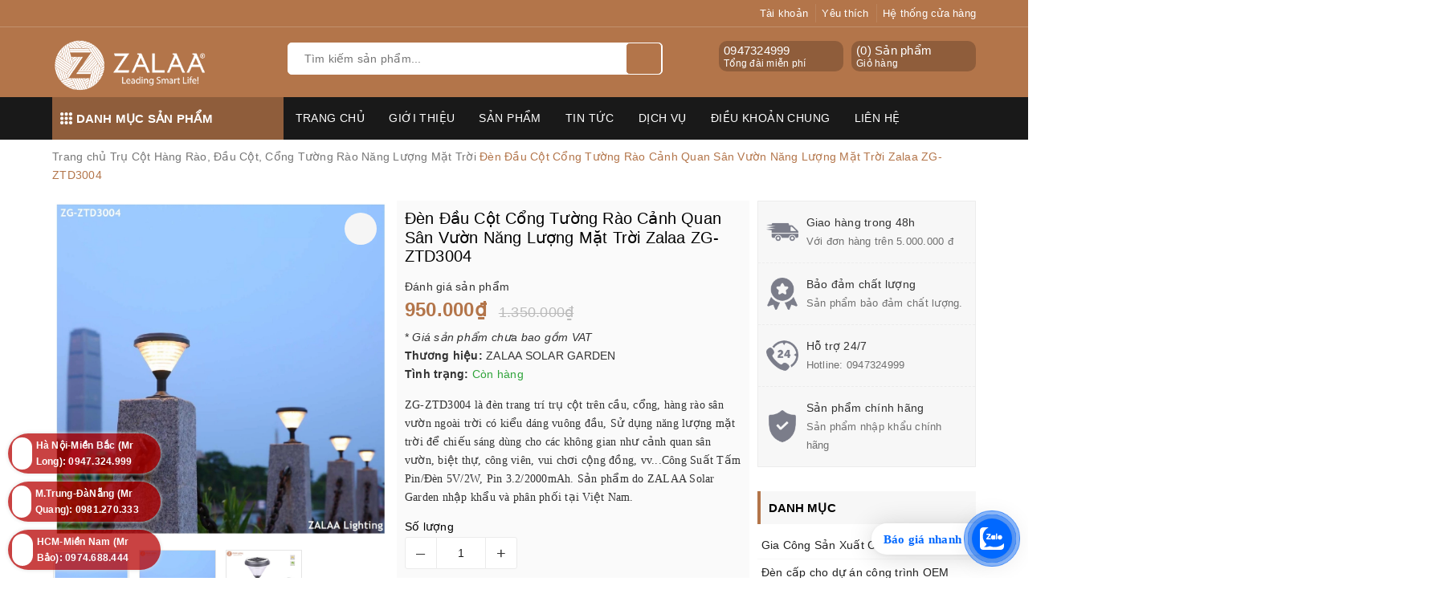

--- FILE ---
content_type: text/html; charset=utf-8
request_url: https://giacongdenled.com/den-dau-cot-cong-tuong-rao-canh-quan-san-vuon-nang-luong-mat-troi-zalaa-zg-ztd3004
body_size: 44440
content:
<!DOCTYPE html>
<html lang="vi">
	<head>
		<!-- Google Tag Manager -->
<script>(function(w,d,s,l,i){w[l]=w[l]||[];w[l].push({'gtm.start':
new Date().getTime(),event:'gtm.js'});var f=d.getElementsByTagName(s)[0],
j=d.createElement(s),dl=l!='dataLayer'?'&l='+l:'';j.async=true;j.src=
'https://www.googletagmanager.com/gtm.js?id='+i+dl;f.parentNode.insertBefore(j,f);
})(window,document,'script','dataLayer','GTM-5Z977TK4');</script>
<!-- End Google Tag Manager -->
<meta name="google-site-verification" content="bFg2WfyO8N9KM65g5enc3cbApTV9ubUqki1IgX84lgw" />
		<meta name="google-site-verification" content="ChAQhtdTb6dRwJYPKT-N8hXkCo6a68Qm85BJ6_V3GBc" />
		<script>
			var dataLayer = window.dataLayer || [];
			dataLayer.push({
				'google_tag_params':
				{
					'ecomm_prodid': '28111155',
					'ecomm_pagetype': 'product',
					'ecomm_totalvalue': '950000',
				}
			});
		</script>

		<meta name="google-site-verification" content="BaUJP1O11Iss01eIUrL1ccFryoTMF8R75PRxF0uSbdk" />

		<!-- Google Tag Manager -->
		<script>
			setTimeout(function(){
				(function(w,d,s,l,i){w[l]=w[l]||[];w[l].push({'gtm.start':
															  new Date().getTime(),event:'gtm.js'});var f=d.getElementsByTagName(s)[0],
					j=d.createElement(s),dl=l!='dataLayer'?'&l='+l:'';j.async=true;j.src=
						'https://www.googletagmanager.com/gtm.js?id='+i+dl;f.parentNode.insertBefore(j,f);
									})(window,document,'script','dataLayer','GTM-5HHB84X');
			},5000);
		</script>
		<!-- End Google Tag Manager -->

		<!-- Google Tag Manager -->
		<script>
			setTimeout(function(){
				(function(w,d,s,l,i){w[l]=w[l]||[];w[l].push({'gtm.start':
															  new Date().getTime(),event:'gtm.js'});var f=d.getElementsByTagName(s)[0],
					j=d.createElement(s),dl=l!='dataLayer'?'&l='+l:'';j.async=true;j.src=
						'https://www.googletagmanager.com/gtm.js?id='+i+dl;f.parentNode.insertBefore(j,f);
									})(window,document,'script','dataLayer','GTM-TRZNZ24');
			},5000);
		</script>
		<!-- End Google Tag Manager -->
		<meta name="p:domain_verify" content="2172f5f09690724a9ae77353f3d9a2e5"/>
		<meta name="google-site-verification" content="83XcsT_WP4XSgVLnJiHFkI3iU9sHFjttT9qU-miFrSo" />
		<meta charset="UTF-8" />
		<meta name="viewport" content="width=device-width, initial-scale=1, maximum-scale=1">			
		<title>
			Đèn Đầu Cột Cổng Tường Rào Cảnh Quan Sân Vườn Năng Lượng Mặt Trời Zalaa ZG-ZTD3004
			
			
			 | ZALAA Lighting - Gia công đèn led và đèn đường năng lượng mặt trời			
		</title>
		
	<script>
	  var iwish_template='product';
	  var iwish_cid=parseInt('0',10);	  
	</script>
	<script src="//bizweb.dktcdn.net/100/348/520/themes/709780/assets/iwishheader.js?1764751117332" type="text/javascript"></script>
		
		<!-- ================= Page description ================== -->
		
		<meta name="description" content="ZG-ZTD3004 l&#224; đ&#232;n trang tr&#237; trụ cột tr&#234;n cầu, cổng, h&#224;ng r&#224;o&#160;s&#226;n vườn ngo&#224;i trời c&#243; kiểu d&#225;ng vu&#244;ng đầu, Sử dụng năng lượng mặt trời để chiếu s&#225;ng d&#249;ng cho c&#225;c kh&#244;ng gian như cảnh quan s&#226;n vườn, biệt thự, c&#244;ng vi&#234;n, vui chơi cộng đồng, vv...C&#244;ng Suất Tấm Pin/Đ&#232;n 5V/2W, Pin 3.2/2000mAh. ZALAA nhập khẩu v&#224; ph&#226;n phối">
		
		<!-- ================= Meta ================== -->
		<meta name="keywords" content="Đèn Đầu Cột Cổng Tường Rào Cảnh Quan Sân Vườn Năng Lượng Mặt Trời Zalaa ZG-ZTD3004, Trụ Cột Hàng Rào, Đầu Cột, Cổng Tường Rào Năng Lượng Mặt Trời, Garden Solar Lighting - Đèn sân vườn năng lượng mặt trời, Đèn sân vườn NLMT, #CảnhQuanSânVườn, #cotdentrangtricongvien, #cotdenzalaa, #CộtĐènNăngLượngMặtTrời, #CộtĐènTrangTríCảnhQuanSânVườnHiệnĐại, #CộtĐènTrangTríNăngLượngMặtTrời, #Cộtđèncôngviênnănglượngmặttrời, #Cộtđènsânvườnnănglượngmặt trời, #dencanhquansanvuon, #denchieusangsanvuon, #denled, #Gardenlights, #GardenSolarLights, #GiaCôngĐènLed, #LắpRápĐènLed, #ledlight, #Lighting, #NăngLượngMặtTrời, #OutdoorSolarLights, #SolarGarden, #SolarGardenLighting, #Solarlights, #Zalaalighting, #Zalaavn, #ĐènCảnhQuanSânVườn, #ĐènLedChiếuSáng, #ĐènMặtTrời, #ĐènNăngLượngMặtTrời, Cột Đèn Năng Lượng Mặt Trời, Cột Đèn Trang Trí Cảnh Quan Sân Vườn Hiện Đại, Cột Đèn Trang Trí Năng Lượng Mặt Trời, Cột đèn công viên năng lượng mặt trời, Garden Lights, Garden Solar Lights, Gia Công Đèn Led, Lắp Ráp Đèn Led, Outdoor Solar Lights, Solar Garden Lighting, Thiết Kế Cột Đèn, Zalaa Lighting, Zalaavn, ZG-ZTD3004, Đèn Cảnh Quan Sân Vườn Năng Lượng Mặt Trời, Đèn Led Chiếu Sáng, Đèn Năng Lượng Mặt Trời, Đèn Năng Lượng Mặt Trời Cảnh Quan Sân Vườn, Đèn Trụ Cổng Tường Rào Năng Lượng Mặt Trời Trang Trí Sân Vườn Zalaa, ZALAA Lighting - Gia công đèn led và đèn đường năng lượng mặt trời, giacongdenled.com"/>		
		<link rel="canonical" href="https://giacongdenled.com/den-dau-cot-cong-tuong-rao-canh-quan-san-vuon-nang-luong-mat-troi-zalaa-zg-ztd3004"/>
		<meta name='revisit-after' content='1 days' />
		<meta name="robots" content="noodp,index,follow" />
		<link rel="icon" href="//bizweb.dktcdn.net/100/348/520/themes/709780/assets/favicon.png?1764751117332" type="image/x-icon" />
		
<meta property="og:type" content="product">
<meta property="og:title" content="Đèn Đầu Cột Cổng Tường Rào Cảnh Quan Sân Vườn Năng Lượng Mặt Trời Zalaa ZG-ZTD3004">

<meta property="og:image" content="http://bizweb.dktcdn.net/thumb/grande/100/348/520/products/dendaucotcongtuongraocanhquans.jpg?v=1665992364933">
<meta property="og:image:secure_url" content="https://bizweb.dktcdn.net/thumb/grande/100/348/520/products/dendaucotcongtuongraocanhquans.jpg?v=1665992364933">

<meta property="og:image" content="http://bizweb.dktcdn.net/thumb/grande/100/348/520/products/dendaucotcongtuongraocanhquans-3c2bca9f-e381-4093-adb5-94f79ba9ff58.jpg?v=1665992364933">
<meta property="og:image:secure_url" content="https://bizweb.dktcdn.net/thumb/grande/100/348/520/products/dendaucotcongtuongraocanhquans-3c2bca9f-e381-4093-adb5-94f79ba9ff58.jpg?v=1665992364933">

<meta property="og:image" content="http://bizweb.dktcdn.net/thumb/grande/100/348/520/products/dendaucotcongtuongraocanhquans-27cdacd1-79fb-472a-8ada-d0140cbd1742.jpg?v=1665992364933">
<meta property="og:image:secure_url" content="https://bizweb.dktcdn.net/thumb/grande/100/348/520/products/dendaucotcongtuongraocanhquans-27cdacd1-79fb-472a-8ada-d0140cbd1742.jpg?v=1665992364933">

<meta property="og:price:amount" content="950.000">
<meta property="og:price:currency" content="VND">

	<meta property="og:description" content="ZG-ZTD3004 là đèn trang trí trụ cột trên cầu, cổng, hàng rào sân vườn ngoài trời có kiểu dáng vuông đầu, Sử dụng năng lượng mặt trời để chiếu sáng dùng cho các không gian như cảnh quan sân vườn, biệt thự, công viên, vui chơi cộng đồng, vv...Công Suất Tấm Pin/Đèn 5V/2W, Pin 3.2/2000mAh. ZALAA nhập khẩu và phân phối">
	<meta property="og:url" content="https://giacongdenled.com/den-dau-cot-cong-tuong-rao-canh-quan-san-vuon-nang-luong-mat-troi-zalaa-zg-ztd3004">
	<meta property="og:site_name" content="ZALAA Lighting - Gia công đèn led và đèn đường năng lượng mặt trời">
		<link rel="stylesheet" href="https://unpkg.com/ionicons@4.1.1/dist/css/ionicons.min.css" > 
		<link href="//bizweb.dktcdn.net/100/348/520/themes/709780/assets/bootstrap.scss.css?1764751117332" rel="stylesheet" type="text/css" media="all" />
		<link href="//bizweb.dktcdn.net/100/348/520/themes/709780/assets/owl.carousel.min.css?1764751117332" rel="stylesheet" type="text/css" media="all" />						
		<link href="//bizweb.dktcdn.net/100/348/520/themes/709780/assets/base.scss.css?1764751117332" rel="stylesheet" type="text/css" media="all" />		
		<link href="//bizweb.dktcdn.net/100/348/520/themes/709780/assets/style.scss.css?1764751117332" rel="stylesheet" type="text/css" media="all" />		
		<link href="//bizweb.dktcdn.net/100/348/520/themes/709780/assets/ant-tools.scss.css?1764751117332" rel="stylesheet" type="text/css" media="all" />

		<!-- Header JS -->	
		<script src="//bizweb.dktcdn.net/100/348/520/themes/709780/assets/jquery-2.2.3.min.js?1764751117332" type="text/javascript"></script> 

		<!-- Bizweb javascript customer -->
		

		<!-- Bizweb conter for header -->
		<script>
	var Bizweb = Bizweb || {};
	Bizweb.store = 'denchieusangled.mysapo.net';
	Bizweb.id = 348520;
	Bizweb.theme = {"id":709780,"name":"Ant Tools","role":"main"};
	Bizweb.template = 'product';
	if(!Bizweb.fbEventId)  Bizweb.fbEventId = 'xxxxxxxx-xxxx-4xxx-yxxx-xxxxxxxxxxxx'.replace(/[xy]/g, function (c) {
	var r = Math.random() * 16 | 0, v = c == 'x' ? r : (r & 0x3 | 0x8);
				return v.toString(16);
			});		
</script>
<script>
	(function () {
		function asyncLoad() {
			var urls = ["//productreviews.sapoapps.vn/assets/js/productreviews.min.js?store=denchieusangled.mysapo.net","//newproductreviews.sapoapps.vn/assets/js/productreviews.min.js?store=denchieusangled.mysapo.net","https://google-shopping-v2.sapoapps.vn/api/conversion-tracker/global-tag/3107?store=denchieusangled.mysapo.net","https://google-shopping-v2.sapoapps.vn/api/conversion-tracker/event-tag/3107?store=denchieusangled.mysapo.net"];
			for (var i = 0; i < urls.length; i++) {
				var s = document.createElement('script');
				s.type = 'text/javascript';
				s.async = true;
				s.src = urls[i];
				var x = document.getElementsByTagName('script')[0];
				x.parentNode.insertBefore(s, x);
			}
		};
		window.attachEvent ? window.attachEvent('onload', asyncLoad) : window.addEventListener('load', asyncLoad, false);
	})();
</script>


<script>
	window.BizwebAnalytics = window.BizwebAnalytics || {};
	window.BizwebAnalytics.meta = window.BizwebAnalytics.meta || {};
	window.BizwebAnalytics.meta.currency = 'VND';
	window.BizwebAnalytics.tracking_url = '/s';

	var meta = {};
	
	meta.product = {"id": 28111155, "vendor": "ZALAA SOLAR GARDEN", "name": "Đèn Đầu Cột Cổng Tường Rào Cảnh Quan Sân Vườn Năng Lượng Mặt Trời Zalaa ZG-ZTD3004",
	"type": "Solar Garden Lighting", "price": 950000 };
	
	
	for (var attr in meta) {
	window.BizwebAnalytics.meta[attr] = meta[attr];
	}
</script>

	
		<script src="/dist/js/stats.min.js?v=96f2ff2"></script>
	





<!--Facebook Pixel Code-->
<script>
	!function(f, b, e, v, n, t, s){
	if (f.fbq) return; n = f.fbq = function(){
	n.callMethod?
	n.callMethod.apply(n, arguments):n.queue.push(arguments)}; if (!f._fbq) f._fbq = n;
	n.push = n; n.loaded = !0; n.version = '2.0'; n.queue =[]; t = b.createElement(e); t.async = !0;
	t.src = v; s = b.getElementsByTagName(e)[0]; s.parentNode.insertBefore(t, s)}
	(window,
	document,'script','https://connect.facebook.net/en_US/fbevents.js');
	fbq('init', '1863767393861415', {} , {'agent': 'plsapo'}); // Insert your pixel ID here.
	fbq('track', 'PageView',{},{ eventID: Bizweb.fbEventId });
	
	fbq('track', 'ViewContent', {
	content_ids: [28111155],
	content_name: '"Đèn Đầu Cột Cổng Tường Rào Cảnh Quan Sân Vườn Năng Lượng Mặt Trời Zalaa ZG-ZTD3004"',
	content_type: 'product_group',
	value: '950000',
	currency: window.BizwebAnalytics.meta.currency
	}, { eventID: Bizweb.fbEventId });
	
</script>
<noscript>
	<img height='1' width='1' style='display:none' src='https://www.facebook.com/tr?id=1863767393861415&ev=PageView&noscript=1' />
</noscript>
<!--DO NOT MODIFY-->
<!--End Facebook Pixel Code-->



<script>
	var eventsListenerScript = document.createElement('script');
	eventsListenerScript.async = true;
	
	eventsListenerScript.src = "/dist/js/store_events_listener.min.js?v=1b795e9";
	
	document.getElementsByTagName('head')[0].appendChild(eventsListenerScript);
</script>





				
		<script>var ProductReviewsAppUtil=ProductReviewsAppUtil || {};ProductReviewsAppUtil.store={name: 'ZALAA Lighting - Gia công đèn led và đèn đường năng lượng mặt trời'};</script>
		<link href="//bizweb.dktcdn.net/100/348/520/themes/709780/assets/iwish.css?1764751117332" rel="stylesheet" type="text/css" media="all" />

		<!-- Global site tag (gtag.js) - Google Analytics -->
		<script async src="https://www.googletagmanager.com/gtag/js?id=UA-138610394-1"></script>
		<script>
			window.dataLayer = window.dataLayer || [];
			function gtag(){dataLayer.push(arguments);}
			gtag('js', new Date());

			gtag('config', 'UA-138610394-1');
		</script>

	</head>
	<body>

	<!-- Google Tag Manager (noscript) -->
	<noscript><iframe src="https://www.googletagmanager.com/ns.html?id=GTM-WWC3324"
					  height="0" width="0" style="display:none;visibility:hidden"></iframe></noscript>
	<!-- End Google Tag Manager (noscript) -->

	<!-- Load Facebook SDK for JavaScript -->
	<div id="fb-root"></div>
	<script>
		(function(d, s, id) {
			var js, fjs = d.getElementsByTagName(s)[0];
			if (d.getElementById(id)) return;
			js = d.createElement(s); js.id = id;
			js.src = 'https://connect.facebook.net/vi_VN/sdk/xfbml.customerchat.js#xfbml=1&version=v2.12&autoLogAppEvents=1';
			fjs.parentNode.insertBefore(js, fjs);
		}(document, 'script', 'facebook-jssdk'));
	</script>

	<!-- Your customer chat code -->
	<div class="fb-customerchat"
		 attribution=setup_tool
		 page_id="561797710650232">
	</div>
	<!-- Main content -->
	<header class="header">	
	<div class="topbar">
		<div class="container">
			<div class="row">
				<div class="col-md-6 col-sm-4">
					<ul class="top-left-info">
						<li><a target="_blank" href="https://www.facebook.com/zalaalighting/"><i class="fa fa-facebook" aria-hidden="true"></i></a></li>
						<li><a target="_blank" href="https://twitter.com/ZalaaVN"><i class="fa fa-twitter" aria-hidden="true"></i></a></li>
						<li><a target="_blank" href="https://zalaa-lighting-vietnam.business.site/"><i class="fa fa-google-plus" aria-hidden="true"></i></a></li>
						<li><a target="_blank" href="https://www.instagram.com/zalaalighting"><i class="fa fa-instagram" aria-hidden="true"></i></a></li>
						<li><a target="_blank" href="https://www.youtube.com/channel/UCRtV9JbZH0cYyf6T06SDCag"><i class="fa fa-youtube" aria-hidden="true"></i></a></li>
					</ul>
				</div>
				<div class="col-md-6 col-sm-8 hidden-xs">	
					<ul class="top-right-info">
						<li class="li-account">
							<a href="/account" class="a-account"><i class="fa fa-user" aria-hidden="true"></i> Tài khoản</a>
							<ul>
								
								<li><a href="/account/login">Đăng nhập</a></li>
								<li><a href="/account/register">Đăng ký</a></li>
								
							</ul>
						</li>
						
						<li>
							<a href="javascript:;" data-customer-id="0" class="iWishView"><i class="fa fa-heart" aria-hidden="true"></i> Yêu thích</a>
						</li>
						
						
						<li>
							<a href="/he-thong-cua-hang"><i class="fa fa-map-marker" aria-hidden="true"></i> Hệ thống cửa hàng</a>
						</li>
						
					</ul>

				</div>
			</div>
		</div>
	</div>
	<div class="container">
		<div class="header-main">
			<div class="row">
				<div class="col-md-3 col-100-h">
					<button type="button" class="navbar-toggle collapsed visible-sm visible-xs" id="trigger-mobile">
						<span class="sr-only">Toggle navigation</span>
						<span class="icon-bar"></span>
						<span class="icon-bar"></span>
						<span class="icon-bar"></span>
					</button>
					<div class="logo">
						<a href="/" class="logo-wrapper ">					
							<img src="//bizweb.dktcdn.net/100/348/520/themes/709780/assets/logo.png?1764751117332" alt="logo ZALAA Lighting - Gia công đèn led và đèn đường năng lượng mặt trời">					
						</a>					
					</div>
					<div class="mobile-cart visible-sm visible-xs">
						<a href="/cart" title="Giỏ hàng">
							<i class="fa fa-shopping-bag"></i>
							<div class="cart-right">
								<span class="count_item_pr">0</span>
							</div>
						</a>
					</div>
				</div>
				<div class="col-md-5">
					<div class="search">
						<div class="header_search search_form">
	<form class="input-group search-bar search_form" action="/search" method="get" role="search">		
		<input type="search" name="query" value="" placeholder="Tìm kiếm sản phẩm... " class="input-group-field st-default-search-input search-text" autocomplete="off">
		<span class="input-group-btn">
			<button class="btn icon-fallback-text">
				<i class="fa fa-search"></i>
			</button>
		</span>
	</form>
	
	<div id='search_suggestion'>
	<div id='search_top'>
		<div id="product_results"></div>
		<div id="article_results"></div>
	</div>
	<div id='search_bottom'>
		<a class='show_more' href='#'>Hiển thị tất cả kết quả cho "<span></span>"</a>
	</div>
</div>
<script>
	$(document).ready(function ($) {
							var settings = {
								searchArticle: "0",
								articleLimit: 5,
								productLimit: 5,
								showDescription: "0"
							};
							var suggestionWrap = document.getElementById('search_suggestion');
							var searchTop = document.getElementById('search_top');
							var productResults = document.getElementById('product_results');
							var articleResults = document.getElementById('article_results');
							var searchBottom = document.getElementById('search_bottom');
							var isArray = function(a) {
								return Object.prototype.toString.call(a) === "[object Array]";
							}
							var createEle = function(desc) {
								if (!isArray(desc)) {
									return createEle.call(this, Array.prototype.slice.call(arguments));
								}
								var tag = desc[0];
								var attributes = desc[1];
								var el = document.createElement(tag);
								var start = 1;
								if (typeof attributes === "object" && attributes !== null && !isArray(attributes)) {
									for (var attr in attributes) {
										el[attr] = attributes[attr];
									}
									start = 2;
								}
								for (var i = start; i < desc.length; i++) {
									if (isArray(desc[i])) {
										el.appendChild(createEle(desc[i]));
									}
									else {
										el.appendChild(document.createTextNode(desc[i]));
									}
								}
								return el;
							}
							var loadResult = function(data, type) {
								if(type==='product')
								{
									productResults.innerHTML = '';
								}
								if(type==='article')
								{
									articleResults.innerHTML = '';
								}
								var articleLimit = parseInt(settings.articleLimit);
								var productLimit = parseInt(settings.productLimit);
								var showDescription = settings.showDescription;
								if(data.indexOf('<iframe') > -1) {
									data = data.substr(0, (data.indexOf('<iframe') - 1))
								}
								var dataJson = JSON.parse(data);
								if(dataJson.results !== undefined)
								{
									var resultList = [];
									searchTop.style.display = 'block';
									if(type === 'product') {
										productResults.innerHTML = ''
										productLimit = Math.min(dataJson.results.length, productLimit);
										for(var i = 0; i < productLimit; i++) {
											resultList[i] = dataJson.results[i];
										}
									}
									else {
										articleResults.innerHTML = '';
										articleLimit = Math.min(dataJson.results.length, articleLimit);
										for(var i = 0; i < articleLimit; i++) {
											resultList[i] = dataJson.results[i];
										}
									}
									var searchTitle = 'Sản phẩm gợi ý'
									if(type === 'article') {
										searchTitle = 'Bài viết';
									}
									var searchHeading = createEle(['h3', searchTitle]);
									var searchList = document.createElement('ul');
									for(var index = 0; index < resultList.length; index++) {
										var item = resultList[index];
										var priceDiv = '';
										var descriptionDiv = '';
										if(type == 'product') {
											if(item.price_contact) {
												priceDiv = ['div', {className: 'item_price'},
															['ins', item.price_contact]
														   ];
											}
											else {
												if(item.price_from) {
													priceDiv = ['div', {className: 'item_price'},
																['span', 'Từ '],
																['ins', item.price_from]
															   ];
												}
												else {
													priceDiv = ['div', {className: 'item_price'},
																['ins', parseFloat(item.price)  ? item.price : 'Liên hệ']
															   ];
												}
											}
											if(item.compare_at_price !== undefined) {
												priceDiv.push(['del', item.compare_at_price]);
											}
										}
										if(showDescription == '1') {
											descriptionDiv = ['div', {className: 'item_description'}, item.description]
										}
										var searchItem = createEle(
											['li',
											 ['a', {href: item.url, title: item.title},
											  ['div', {className: 'item_image'},
											   ['img', {src: item.thumbnail, alt: item.title}]
											  ],
											  ['div', {className: 'item_detail'},
											   ['div', {className: 'item_title'},
												['h4', item.title]
											   ],
											   priceDiv, descriptionDiv
											  ]
											 ]
											]
										)
										searchList.appendChild(searchItem);
									}
									if(type === 'product') {
										productResults.innerHTML = '';
										productResults.appendChild(searchHeading);
										productResults.appendChild(searchList);
									}
									else {
										articleResults.innerHTML = '';
										articleResults.appendChild(searchHeading);
										articleResults.appendChild(searchList);
									}
								}
								else
								{
									if(type !== 'product' && false)
									{
										searchTop.style.display = 'none'
									}
								}
							}
							var loadAjax = function(q) {
								if(settings.searchArticle === '1') {
									loadArticle(q);
								}
								loadProduct(q);
							}
							var loadProduct = function(q) {
								var xhttp = new XMLHttpRequest();
								xhttp.onreadystatechange = function() {
									if(this.readyState == 4 && this.status == 200) {
										loadResult(this.responseText, 'product')
									}
								}
								xhttp.open('GET', '/search?type=product&q=' + q + '&view=json', true);
								xhttp.send();
							}
							var loadArticle = function(q) {
								var xhttp = new XMLHttpRequest();
								xhttp.onreadystatechange = function() {
									if(this.readyState == 4 && this.status == 200) {
										loadResult(this.responseText, 'article')
									}
								}
								xhttp.open('GET', '/search?type=article&q=' + q + '&view=json', true);
								xhttp.send();
							}
							var searchForm = document.querySelectorAll('form[action="/search"]');
							var getPos = function(el) {
								for (var lx=0, ly=0; el != null; lx += el.offsetLeft, ly += el.offsetTop, el = el.offsetParent);
								return {x: lx,y: ly};
							}
							var initSuggestion = function(el) {

								var parentTop = el.offsetParent.offsetTop;
								var position = getPos(el);
								var searchInputHeight = el.offsetHeight;
								var searchInputWidth = el.offsetWidth;
								var searchInputX = position.x;
								var searchInputY = position.y;
								var suggestionPositionX = searchInputX;
								var suggestionPositionY = searchInputY + searchInputHeight;
								suggestionWrap.style.left = '0px';
								suggestionWrap.style.top = 52 + 'px';
								suggestionWrap.style.width = searchInputWidth + 'px';
							}
							window.__q__ = '';
							var loadAjax2 = function (q) {
								if(settings.searchArticle === '1') {
								}
								window.__q__ = q;
								return $.ajax({
									url: '/search?type=product&q=' + q + '&view=json',
									type:'GET'
								}).promise();
							};
							if(searchForm.length > 0) {
								for(var i = 0; i < searchForm.length; i++) {
									var form = searchForm[i];
									
									var searchInput = form.querySelector('input');
									
									var keyup = Rx.Observable.fromEvent(searchInput, 'keyup')
									.map(function (e) {
										var __q = e.target.value;
										initSuggestion(e.target);
										if(__q === '' || __q === null) {
											suggestionWrap.style.display = 'none';
										}
										else{
											suggestionWrap.style.display = 'block';
											var showMore = searchBottom.getElementsByClassName('show_more')[0];
											showMore.setAttribute('href', '/search?q=' + __q);
											showMore.querySelector('span').innerHTML = __q;
										}
										return e.target.value;
									})
									.filter(function (text) {
										return text.length > 0;
									})
									.debounce(300  )
									.distinctUntilChanged();
									var searcher = keyup.flatMapLatest(loadAjax2);
									searcher.subscribe(
										function (data) {
											loadResult(data, 'product');
											if(settings.searchArticle === '1') {
												loadArticle(window.__q__);
											}
										},
										function (error) {

										});
								}
							}
							window.addEventListener('click', function() {
								suggestionWrap.style.display = 'none';
							});
						});

</script>
	
</div> 
					</div>
				</div>
				<div class="col-md-4 hidden-sm hidden-xs">
					<div class="header-right clearfix">
						<div class="top-cart-contain f-right">
							<div class="mini-cart text-xs-center">
								<div class="heading-cart cart_header">
									<div class="icon_hotline">
										<i class="fa fa-shopping-basket" aria-hidden="true"></i>
									</div>
									<div class="content_cart_header">
										<a class="bg_cart" href="/cart" title="Giỏ hàng">
											(<span class="count_item count_item_pr">0</span>) Sản phẩm
											<span class="text-giohang">Giỏ hàng</span>
										</a>
									</div>
								</div>
							</div>
						</div>
						<div class="hotline_dathang f-right hidden-sm draw">
							<div class="icon_hotline">
								<i class="fa fa-phone" aria-hidden="true"></i>
							</div>
							<div class="content_hotline">
								
								<a href="tel:0947324999">0947324999</a>
								
								<span>Tổng đài miễn phí</span>
							</div>
						</div>
					</div>
				</div>
			</div>
		</div>
	</div>
	<nav class="hidden-sm hidden-xs">
	<div class="container">
		<div class="col-md-3 no-padding">
			<div class="mainmenu mainmenu-other">
				<span><i class="ion ion-ios-keypad"></i> Danh mục sản phẩm</span>
				<div class="nav-cate">
					<ul id="menu2017">
						
						
						
						
						
						
						<li class="menu-item-count clearfix">
							<h3><img src="//bizweb.dktcdn.net/100/348/520/themes/709780/assets/index-cate-icon-1.png?1764751117332" alt="Gia Công Sản Xuất Cột Thông Minh" /><a href="/smart-poles-cot-dien-thong-minh">Gia Công Sản Xuất Cột Thông Minh</a></h3>
						</li>
						
						
						
						
						<li class="menu-item-count clearfix">
							<h3><img src="//bizweb.dktcdn.net/100/348/520/themes/709780/assets/index-cate-icon-2.png?1764751117332" alt="Đèn cấp cho dự án công trình OEM Philips" /><a href="/den-oem-philips">Đèn cấp cho dự án công trình OEM Philips</a></h3>
						</li>
						
						
						
						
						<li class="dropdown menu-item-count clearfix">
							<h3>
								<img src="//bizweb.dktcdn.net/100/348/520/themes/709780/assets/index-cate-icon-3.png?1764751117332" alt="Đèn Năng Lượng Mặt Trời" />
								<a href="/den-nang-luong-mat-troi">Đèn Năng Lượng Mặt Trời</a>
							</h3>
							<div class="subcate gd-menu">
								<div class="sub-flex clearfix">
									<ul>
										
										
										<li>
											<a class="sub-a" href="/den-nang-luong-mat-troi-ket-hop-dien-gio" title="Đèn Năng Lượng Mặt Trời Kết Hợp Điện Gió">Đèn Năng Lượng Mặt Trời Kết Hợp Điện Gió</a>
										</li>
										
										
										
										<li>
											<a class="sub-a" href="/den-nang-luong-mat-troi-song-song-dien-luoi" title="Đèn Năng Lượng Mặt Trời Song Song Điện Lưới">Đèn Năng Lượng Mặt Trời Song Song Điện Lưới</a>
										</li>
										
										
										
										<li>
											<a class="sub-a" href="/smart-poles-cot-dien-thong-minh" title="Smart Poles - Cột Điện Thông Minh">Smart Poles - Cột Điện Thông Minh</a>
										</li>
										
										
										
										<li>
											<a class="sub-a" href="/vertical-solar-street-lights" title="Vertical Solar Street Lights">Vertical Solar Street Lights</a>
										</li>
										
										
									</ul>
								</div>
							</div>
						</li>
						
						
						
						
						<li class="menu-item-count clearfix">
							<h3><img src="//bizweb.dktcdn.net/100/348/520/themes/709780/assets/index-cate-icon-4.png?1764751117332" alt="Đèn Đường LED" /><a href="/den-duong-led">Đèn Đường LED</a></h3>
						</li>
						
						
						
						
						<li class="menu-item-count clearfix">
							<h3><img src="//bizweb.dktcdn.net/100/348/520/themes/709780/assets/index-cate-icon-5.png?1764751117332" alt="Đèn Led Nhà Xưởng (Highbay LED)" /><a href="/den-led-nha-xuong-highbay">Đèn Led Nhà Xưởng (Highbay LED)</a></h3>
						</li>
						
						
						
						
						<li class="menu-item-count clearfix">
							<h3><img src="//bizweb.dktcdn.net/100/348/520/themes/709780/assets/index-cate-icon-6.png?1764751117332" alt="Đèn Pha LED" /><a href="/den-pha-led">Đèn Pha LED</a></h3>
						</li>
						
						
						
						
						<li class="menu-item-count clearfix">
							<h3><img src="//bizweb.dktcdn.net/100/348/520/themes/709780/assets/index-cate-icon-7.png?1764751117332" alt="Đèn Led Văn Phòng" /><a href="/den-van-phong-linh-kien">Đèn Led Văn Phòng</a></h3>
						</li>
						
						
						
						
						<li class="menu-item-count clearfix">
							<h3><img src="//bizweb.dktcdn.net/100/348/520/themes/709780/assets/index-cate-icon-8.png?1764751117332" alt="Đèn LED sân vườn" /><a href="/den-led-san-vuon">Đèn LED sân vườn</a></h3>
						</li>
						
						
						
						
						<li class="dropdown menu-item-count clearfix">
							<h3>
								<img src="//bizweb.dktcdn.net/100/348/520/themes/709780/assets/index-cate-icon-9.png?1764751117332" alt="Garden Solar Lighting - Đèn sân vườn năng lượng mặt trời" />
								<a href="/garden-solar-lighting-den-san-vuon-nang-luong-mat-troi">Garden Solar Lighting - Đèn sân vườn năng lượng mặt trời</a>
							</h3>
							<div class="subcate gd-menu">
								<div class="sub-flex clearfix">
									<ul>
										
										
										<li>
											<a class="sub-a" href="/dau-den-nang-luong-mat-troi" title="Đầu Đèn Năng Lượng Mặt Trời">Đầu Đèn Năng Lượng Mặt Trời</a>
										</li>
										
										
										
										<li>
											<a class="sub-a" href="/tru-den-led-cot-den-thap-nam-san-vuon-nang-luong-mat-troi" title="Trụ Đèn LED, Cột Đèn Thấp,Nấm Sân Vườn Năng Lượng Mặt Trời">Trụ Đèn LED, Cột Đèn Thấp,Nấm Sân Vườn Năng Lượng Mặt Trời</a>
										</li>
										
										
										
										<li>
											<a class="sub-a" href="/den-cam-co-cam-dat-san-vuon-nang-luong-mat-troi" title="Đèn Cắm Cỏ, Cắm Đất Sân Vườn Năng Lượng Mặt Trời">Đèn Cắm Cỏ, Cắm Đất Sân Vườn Năng Lượng Mặt Trời</a>
										</li>
										
										
										
										<li>
											<a class="sub-a" href="/tru-cot-hang-rao-dau-cot-cong-tuong-rao-nang-luong-mat-troi" title="Trụ Cột Hàng Rào, Đầu Cột, Cổng Tường Rào Năng Lượng Mặt Trời">Trụ Cột Hàng Rào, Đầu Cột, Cổng Tường Rào Năng Lượng Mặt Trời</a>
										</li>
										
										
										
										<li>
											<a class="sub-a" href="/den-led-gan-cua-nha-cua-so-cua-hang-rao-tru-cot-cong-chieu-sang-bang-nang-luong-mat-troi" title="Đèn LED Gắn Cửa Nhà, Cửa Sổ, Cửa Hàng Rào, Trụ Cột Cổng chiếu sáng bằng Năng Lượng Mặt Trời">Đèn LED Gắn Cửa Nhà, Cửa Sổ, Cửa Hàng Rào, Trụ Cột Cổng chiếu sáng bằng Năng Lượng Mặt Trời</a>
										</li>
										
										
									</ul>
								</div>
							</div>
						</li>
						
						
						
						
						<li class="menu-item-count clearfix">
							<h3><img src="//bizweb.dktcdn.net/100/348/520/themes/709780/assets/index-cate-icon-10.png?1764751117332" alt="Đèn Led Sân Vườn Công Viên" /><a href="/den-led-san-vuon">Đèn Led Sân Vườn Công Viên</a></h3>
						</li>
						
						
						
						
						<li class="menu-item-count clearfix">
							<h3><img src="//bizweb.dktcdn.net/100/348/520/themes/709780/assets/index-cate-icon-11.png?1764751117332" alt="Cột đèn trang trí công viên hiện đại" /><a href="/cot-den-chieu-sang">Cột đèn trang trí công viên hiện đại</a></h3>
						</li>
						
						
						
						
						<li class="menu-item-count clearfix">
							<h3><img src="//bizweb.dktcdn.net/100/348/520/themes/709780/assets/index-cate-icon-12.png?1764751117332" alt="Cột đèn đường cao áp" /><a href="/cot-den-duong-cao-ap">Cột đèn đường cao áp</a></h3>
						</li>
						
						
						
						
						<li class="menu-item-count clearfix">
							<h3><img src="//bizweb.dktcdn.net/100/348/520/themes/709780/assets/index-cate-icon-13.png?1764751117332" alt="Đèn led chiếu sáng sân thể thao" /><a href="/den-chieu-sang-san-the-thao">Đèn led chiếu sáng sân thể thao</a></h3>
						</li>
						
						
						
						
						<li class="menu-item-count clearfix">
							<h3><img src="//bizweb.dktcdn.net/100/348/520/themes/709780/assets/index-cate-icon-14.png?1764751117332" alt="Hệ thống điện năng lượng mặt trời" /><a href="/he-thong-dien-nang-luong-mat-troi">Hệ thống điện năng lượng mặt trời</a></h3>
						</li>
						
						
						
						
						<li class="menu-item-count clearfix">
							<h3><img src="//bizweb.dktcdn.net/100/348/520/themes/709780/assets/index-cate-icon-15.png?1764751117332" alt="Linh Kiện Đèn Led" /><a href="/linh-kien-den-led">Linh Kiện Đèn Led</a></h3>
						</li>
						
						
						
						
						<li class="dropdown menu-item-count clearfix">
							<h3>
								<img src="//bizweb.dktcdn.net/100/348/520/themes/709780/assets/index-cate-icon-16.png?1764751117332" alt="Đèn LED Cảnh Quan" />
								<a href="/den-led-canh-quan">Đèn LED Cảnh Quan</a>
							</h3>
							<div class="subcate gd-menu">
								<div class="sub-flex clearfix">
									<ul>
										
										
										<li>
											<a class="sub-a" href="/den-led-am-dat-am-nuoc-am-san-chieu-sang-canh-quan-san-vuon" title="Đèn LED Âm Đất, Âm Nước, Âm Sàn Chiếu Sáng Cảnh Quan Sân Vườn">Đèn LED Âm Đất, Âm Nước, Âm Sàn Chiếu Sáng Cảnh Quan Sân Vườn</a>
										</li>
										
										
										
										<li>
											<a class="sub-a" href="/den-led-chieu-cay-roi-cot-roi-tuong-chieu-sang-canh-quan-san-vuon" title="Đèn LED Chiếu Cây, Rọi Cột, Rọi Tường Chiếu Sáng Cảnh Quan Sân Vườn">Đèn LED Chiếu Cây, Rọi Cột, Rọi Tường Chiếu Sáng Cảnh Quan Sân Vườn</a>
										</li>
										
										
										
										<li>
											<a class="sub-a" href="/den-tru-den-nam-den-cam-co-chieu-sang-canh-quan-san-vuon" title="Đèn Trụ, Đèn Nấm, Đèn Cắm Cỏ Chiếu Sáng Cảnh Quan Sân Vườn">Đèn Trụ, Đèn Nấm, Đèn Cắm Cỏ Chiếu Sáng Cảnh Quan Sân Vườn</a>
										</li>
										
										
										
										<li>
											<a class="sub-a" href="/dau-den-gan-tru-cot-hang-rao-dau-cot-cong-tuong-rao-chieu-sang-canh-quan" title="Đầu Đèn Gắn Trụ Cột Hàng Rào, Đầu Cột, Cổng Tường Rào Chiếu Sáng Cảnh Quan">Đầu Đèn Gắn Trụ Cột Hàng Rào, Đầu Cột, Cổng Tường Rào Chiếu Sáng Cảnh Quan</a>
										</li>
										
										
										
										<li>
											<a class="sub-a" href="/cot-den-cao-chieu-sang-canh-quan-san-vuon-cong-vien" title="Cột Đèn Cao Chiếu Sáng Cảnh Quan Sân Vườn Công Viên">Cột Đèn Cao Chiếu Sáng Cảnh Quan Sân Vườn Công Viên</a>
										</li>
										
										
										
										<li>
											<a class="sub-a" href="/den-led-hat-tuong-gan-cua-gan-tuong-chieu-sang-canh-quan-ngoai-that" title="Đèn LED Hắt Tường, Gắn Cửa, Gắn Tường Chiếu Sáng Cảnh Quan Ngoại Thất">Đèn LED Hắt Tường, Gắn Cửa, Gắn Tường Chiếu Sáng Cảnh Quan Ngoại Thất</a>
										</li>
										
										
										
										<li>
											<a class="sub-a" href="/den-led-mo-phong-thu-vat-cay-coi-do-vat-trang-sao-phat-sang" title="Đèn LED Mô Phỏng Thú Vật, Cây Cối, Đồ Vật, Trăng Sao... Phát Sáng">Đèn LED Mô Phỏng Thú Vật, Cây Cối, Đồ Vật, Trăng Sao... Phát Sáng</a>
										</li>
										
										
									</ul>
								</div>
							</div>
						</li>
						
						
						
						
						<li class="menu-item-count clearfix">
							<h3><img src="//bizweb.dktcdn.net/100/348/520/themes/709780/assets/index-cate-icon-17.png?1764751117332" alt="Đèn Phòng Sạch - ZALAA Clean Room Light" /><a href="/den-phong-sach-zalaa-clean-room-light">Đèn Phòng Sạch - ZALAA Clean Room Light</a></h3>
						</li>
						
						
					</ul>
				</div>
			</div>
		</div>
		<div class="col-md-9 no-padding">
			<ul id="nav" class="nav">
				
				
				
				
				<li class="nav-item "><a class="nav-link" href="/">Trang chủ</a></li>
				
				
				
				
				
				<li class="nav-item ">
					<a href="gioi-thieu" class="nav-link">Giới thiệu <i class="fa fa-angle-right" data-toggle="dropdown"></i></a>			
								
					<ul class="dropdown-menu">
						
						
						<li class="nav-item-lv2">
							<a class="nav-link" href="/gioi-thieu-chung-ve-zalaa-lighting">Giới thiệu chung về ZALAA Lighting</a>
						</li>
						
						
						
						<li class="nav-item-lv2">
							<a class="nav-link" href="/lich-su-thanh-lap-zalaa-lighting">Lịch sử thành lập ZALAA Lighting</a>
						</li>
						
						
						
						<li class="nav-item-lv2">
							<a class="nav-link" href="/tam-nhin-su-menh-gia-tri-cot-loi-cua-zalaa-lighting">Tầm nhìn - sứ mệnh - Giá trị cốt lõi của ZALAA Lighting</a>
						</li>
						
						
						
						<li class="nav-item-lv2">
							<a class="nav-link" href="/ban-lanh-dao-cua-zalaa-jsc">Ban lãnh đạo của ZALAA JSC</a>
						</li>
						
						
						
						<li class="nav-item-lv2">
							<a class="nav-link" href="/he-thong-cua-hang">Hệ thống cửa hàng</a>
						</li>
						
						
						
						<li class="nav-item-lv2">
							<a class="nav-link" href="/catalogue-san-pham-moi-cua-zalaa-lighting">Catalogue sản phẩm mới của ZALAA Lighting</a>
						</li>
						
						
						
						<li class="dropdown-submenu nav-item-lv2">
							<a class="nav-link" href="/gioi-thieu">Giới thiệu <i class="fa fa-angle-right"></i></a>

							<ul class="dropdown-menu">
														
								<li class="nav-item-lv3">
									<a class="nav-link" href="/gioi-thieu-chung-ve-zalaa-lighting">Giới thiệu chung về ZALAA Lighting</a>
								</li>						
														
								<li class="nav-item-lv3">
									<a class="nav-link" href="/lich-su-thanh-lap-zalaa-lighting">Lịch sử thành lập ZALAA Lighting</a>
								</li>						
														
								<li class="nav-item-lv3">
									<a class="nav-link" href="/tam-nhin-su-menh-gia-tri-cot-loi-cua-zalaa-lighting">Tầm nhìn - sứ mệnh - Giá trị cốt lõi của ZALAA Lighting</a>
								</li>						
														
								<li class="nav-item-lv3">
									<a class="nav-link" href="/ban-lanh-dao-cua-zalaa-jsc">Ban lãnh đạo của ZALAA JSC</a>
								</li>						
														
								<li class="nav-item-lv3">
									<a class="nav-link" href="/he-thong-cua-hang">Hệ thống cửa hàng</a>
								</li>						
														
								<li class="nav-item-lv3">
									<a class="nav-link" href="/catalogue-san-pham-moi-cua-zalaa-lighting">Catalogue sản phẩm mới của ZALAA Lighting</a>
								</li>						
														
								<li class="nav-item-lv3">
									<a class="nav-link" href="/gioi-thieu">Giới thiệu</a>
								</li>						
								
							</ul>                      
						</li>
						
						

					</ul>
					
				</li>
				
				
				
				
				
				<li class="nav-item ">
					<a href="/collections/all" class="nav-link">Sản phẩm <i class="fa fa-angle-right" data-toggle="dropdown"></i></a>			
								
					<ul class="dropdown-menu">
						
						
						<li class="nav-item-lv2">
							<a class="nav-link" href="/smart-poles-cot-dien-thong-minh">Gia Công Sản Xuất Cột Thông Minh</a>
						</li>
						
						
						
						<li class="nav-item-lv2">
							<a class="nav-link" href="/den-oem-philips">Đèn cấp cho dự án công trình OEM Philips</a>
						</li>
						
						
						
						<li class="dropdown-submenu nav-item-lv2">
							<a class="nav-link" href="/den-nang-luong-mat-troi">Đèn Năng Lượng Mặt Trời <i class="fa fa-angle-right"></i></a>

							<ul class="dropdown-menu">
														
								<li class="nav-item-lv3">
									<a class="nav-link" href="/den-nang-luong-mat-troi-ket-hop-dien-gio">Đèn Năng Lượng Mặt Trời Kết Hợp Điện Gió</a>
								</li>						
														
								<li class="nav-item-lv3">
									<a class="nav-link" href="/den-nang-luong-mat-troi-song-song-dien-luoi">Đèn Năng Lượng Mặt Trời Song Song Điện Lưới</a>
								</li>						
														
								<li class="nav-item-lv3">
									<a class="nav-link" href="/smart-poles-cot-dien-thong-minh">Smart Poles - Cột Điện Thông Minh</a>
								</li>						
														
								<li class="nav-item-lv3">
									<a class="nav-link" href="/vertical-solar-street-lights">Vertical Solar Street Lights</a>
								</li>						
								
							</ul>                      
						</li>
						
						
						
						<li class="nav-item-lv2">
							<a class="nav-link" href="/den-duong-led">Đèn Đường LED</a>
						</li>
						
						
						
						<li class="nav-item-lv2">
							<a class="nav-link" href="/den-led-nha-xuong-highbay">Đèn Led Nhà Xưởng (Highbay LED)</a>
						</li>
						
						
						
						<li class="nav-item-lv2">
							<a class="nav-link" href="/den-pha-led">Đèn Pha LED</a>
						</li>
						
						
						
						<li class="nav-item-lv2">
							<a class="nav-link" href="/den-van-phong-linh-kien">Đèn Led Văn Phòng</a>
						</li>
						
						
						
						<li class="nav-item-lv2">
							<a class="nav-link" href="/den-led-san-vuon">Đèn LED sân vườn</a>
						</li>
						
						
						
						<li class="dropdown-submenu nav-item-lv2">
							<a class="nav-link" href="/garden-solar-lighting-den-san-vuon-nang-luong-mat-troi">Garden Solar Lighting - Đèn sân vườn năng lượng mặt trời <i class="fa fa-angle-right"></i></a>

							<ul class="dropdown-menu">
														
								<li class="nav-item-lv3">
									<a class="nav-link" href="/dau-den-nang-luong-mat-troi">Đầu Đèn Năng Lượng Mặt Trời</a>
								</li>						
														
								<li class="nav-item-lv3">
									<a class="nav-link" href="/tru-den-led-cot-den-thap-nam-san-vuon-nang-luong-mat-troi">Trụ Đèn LED, Cột Đèn Thấp,Nấm Sân Vườn Năng Lượng Mặt Trời</a>
								</li>						
														
								<li class="nav-item-lv3">
									<a class="nav-link" href="/den-cam-co-cam-dat-san-vuon-nang-luong-mat-troi">Đèn Cắm Cỏ, Cắm Đất Sân Vườn Năng Lượng Mặt Trời</a>
								</li>						
														
								<li class="nav-item-lv3">
									<a class="nav-link" href="/tru-cot-hang-rao-dau-cot-cong-tuong-rao-nang-luong-mat-troi">Trụ Cột Hàng Rào, Đầu Cột, Cổng Tường Rào Năng Lượng Mặt Trời</a>
								</li>						
														
								<li class="nav-item-lv3">
									<a class="nav-link" href="/den-led-gan-cua-nha-cua-so-cua-hang-rao-tru-cot-cong-chieu-sang-bang-nang-luong-mat-troi">Đèn LED Gắn Cửa Nhà, Cửa Sổ, Cửa Hàng Rào, Trụ Cột Cổng chiếu sáng bằng Năng Lượng Mặt Trời</a>
								</li>						
								
							</ul>                      
						</li>
						
						
						
						<li class="nav-item-lv2">
							<a class="nav-link" href="/den-led-san-vuon">Đèn Led Sân Vườn Công Viên</a>
						</li>
						
						
						
						<li class="nav-item-lv2">
							<a class="nav-link" href="/cot-den-chieu-sang">Cột đèn trang trí công viên hiện đại</a>
						</li>
						
						
						
						<li class="nav-item-lv2">
							<a class="nav-link" href="/cot-den-duong-cao-ap">Cột đèn đường cao áp</a>
						</li>
						
						
						
						<li class="nav-item-lv2">
							<a class="nav-link" href="/den-chieu-sang-san-the-thao">Đèn led chiếu sáng sân thể thao</a>
						</li>
						
						
						
						<li class="nav-item-lv2">
							<a class="nav-link" href="/he-thong-dien-nang-luong-mat-troi">Hệ thống điện năng lượng mặt trời</a>
						</li>
						
						
						
						<li class="nav-item-lv2">
							<a class="nav-link" href="/linh-kien-den-led">Linh Kiện Đèn Led</a>
						</li>
						
						
						
						<li class="dropdown-submenu nav-item-lv2">
							<a class="nav-link" href="/den-led-canh-quan">Đèn LED Cảnh Quan <i class="fa fa-angle-right"></i></a>

							<ul class="dropdown-menu">
														
								<li class="nav-item-lv3">
									<a class="nav-link" href="/den-led-am-dat-am-nuoc-am-san-chieu-sang-canh-quan-san-vuon">Đèn LED Âm Đất, Âm Nước, Âm Sàn Chiếu Sáng Cảnh Quan Sân Vườn</a>
								</li>						
														
								<li class="nav-item-lv3">
									<a class="nav-link" href="/den-led-chieu-cay-roi-cot-roi-tuong-chieu-sang-canh-quan-san-vuon">Đèn LED Chiếu Cây, Rọi Cột, Rọi Tường Chiếu Sáng Cảnh Quan Sân Vườn</a>
								</li>						
														
								<li class="nav-item-lv3">
									<a class="nav-link" href="/den-tru-den-nam-den-cam-co-chieu-sang-canh-quan-san-vuon">Đèn Trụ, Đèn Nấm, Đèn Cắm Cỏ Chiếu Sáng Cảnh Quan Sân Vườn</a>
								</li>						
														
								<li class="nav-item-lv3">
									<a class="nav-link" href="/dau-den-gan-tru-cot-hang-rao-dau-cot-cong-tuong-rao-chieu-sang-canh-quan">Đầu Đèn Gắn Trụ Cột Hàng Rào, Đầu Cột, Cổng Tường Rào Chiếu Sáng Cảnh Quan</a>
								</li>						
														
								<li class="nav-item-lv3">
									<a class="nav-link" href="/cot-den-cao-chieu-sang-canh-quan-san-vuon-cong-vien">Cột Đèn Cao Chiếu Sáng Cảnh Quan Sân Vườn Công Viên</a>
								</li>						
														
								<li class="nav-item-lv3">
									<a class="nav-link" href="/den-led-hat-tuong-gan-cua-gan-tuong-chieu-sang-canh-quan-ngoai-that">Đèn LED Hắt Tường, Gắn Cửa, Gắn Tường Chiếu Sáng Cảnh Quan Ngoại Thất</a>
								</li>						
														
								<li class="nav-item-lv3">
									<a class="nav-link" href="/den-led-mo-phong-thu-vat-cay-coi-do-vat-trang-sao-phat-sang">Đèn LED Mô Phỏng Thú Vật, Cây Cối, Đồ Vật, Trăng Sao... Phát Sáng</a>
								</li>						
								
							</ul>                      
						</li>
						
						
						
						<li class="nav-item-lv2">
							<a class="nav-link" href="/den-phong-sach-zalaa-clean-room-light">Đèn Phòng Sạch - ZALAA Clean Room Light</a>
						</li>
						
						

					</ul>
					
				</li>
				
				
				
				
				
				<li class="nav-item ">
					<a href="/tin-tuc" class="nav-link">Tin tức <i class="fa fa-angle-right" data-toggle="dropdown"></i></a>			
								
					<ul class="dropdown-menu">
						
						
						<li class="nav-item-lv2">
							<a class="nav-link" href="/kien-thuc-chieu-sang">Kiến Thức Chiếu Sáng</a>
						</li>
						
						
						
						<li class="dropdown-submenu nav-item-lv2">
							<a class="nav-link" href="/quy-trinh-cau-tao-nguyen-ly">Quy Trình, Cấu tạo & Nguyên Lý <i class="fa fa-angle-right"></i></a>

							<ul class="dropdown-menu">
														
								<li class="nav-item-lv3">
									<a class="nav-link" href="/gioi-thieu-den-duong-nang-luong-mat-troi-song-song-dien-luoi">GIỚI THIỆU ĐÈN ĐƯỜNG NĂNG LƯỢNG MẶT TRỜI SONG SONG ĐIỆN LƯỚI!</a>
								</li>						
								
							</ul>                      
						</li>
						
						
						
						<li class="nav-item-lv2">
							<a class="nav-link" href="/tin-tuc">Các Dự Án Tiêu Biểu</a>
						</li>
						
						
						
						<li class="nav-item-lv2">
							<a class="nav-link" href="/tin-tuc">Thông Báo</a>
						</li>
						
						
						
						<li class="nav-item-lv2">
							<a class="nav-link" href="/gioi-thieu-den-duong-nang-luong-mat-troi-song-song-dien-luoi">GIỚI THIỆU ĐÈN ĐƯỜNG NĂNG LƯỢNG MẶT TRỜI SONG SONG ĐIỆN LƯỚI!</a>
						</li>
						
						

					</ul>
					
				</li>
				
				
				
				
				
				<li class="nav-item ">
					<a href="/gia-cong-thiet-bi-chieu-sang" class="nav-link">Dịch vụ <i class="fa fa-angle-right" data-toggle="dropdown"></i></a>			
								
					<ul class="dropdown-menu">
						
						
						<li class="nav-item-lv2">
							<a class="nav-link" href="/gia-cong-thiet-bi-chieu-sang">Gia công thiết bị chiếu sáng</a>
						</li>
						
						
						
						<li class="nav-item-lv2">
							<a class="nav-link" href="/he-thong-dien-nang-luong-mat-troi">Chiếu sáng thông minh Smart Lighting</a>
						</li>
						
						
						
						<li class="nav-item-lv2">
							<a class="nav-link" href="/den-van-phong-linh-kien">Khách sạn thông minh Smart Hotel</a>
						</li>
						
						
						
						<li class="nav-item-lv2">
							<a class="nav-link" href="/den-oem-philips">Thành phố thông minh Smart City</a>
						</li>
						
						
						
						<li class="nav-item-lv2">
							<a class="nav-link" href="/he-thong-dien-nang-luong-mat-troi">Nhà thông minh Smart Home</a>
						</li>
						
						
						
						<li class="nav-item-lv2">
							<a class="nav-link" href="/catalogue-zalaa-2019">Catalogue ZALAA 2019</a>
						</li>
						
						

					</ul>
					
				</li>
				
				
				
				
				
				<li class="nav-item "><a class="nav-link" href="/dieu-khoan">Điều khoản chung</a></li>
				
				
				
				
				
				<li class="nav-item ">
					<a href="/lien-he" class="nav-link">Liên hệ <i class="fa fa-angle-right" data-toggle="dropdown"></i></a>			
								
					<ul class="dropdown-menu">
						
						
						<li class="nav-item-lv2">
							<a class="nav-link" href="/catalogue-den-canh-quan-san-vuon-su-dung-pin-nang-luong-mat-troi-nam-2021">Catalogue Đèn Cảnh Quan Sân Vườn Sử Dụng Pin Năng Lượng Mặt Trời Năm 2021</a>
						</li>
						
						
						
						<li class="nav-item-lv2">
							<a class="nav-link" href="/catalog-tong-hop-du-an-den-duong-nang-luong-mat-troi">Catalog Tổng Hợp Dự Án Đèn Đường Năng Lượng Mặt Trời</a>
						</li>
						
						
						
						<li class="nav-item-lv2">
							<a class="nav-link" href="/catalogue-san-pham-moi-cua-zalaa-lighting">Catalogue sản phẩm mới của ZALAA Lighting</a>
						</li>
						
						
						
						<li class="dropdown-submenu nav-item-lv2">
							<a class="nav-link" href="/he-thong-chi-nhanh-nha-phan-phoi-cua-zalaa-jsc-2">Hệ thống chi nhánh - Nhà phân phối của ZALAA JSC <i class="fa fa-angle-right"></i></a>

							<ul class="dropdown-menu">
								
							</ul>                      
						</li>
						
						

					</ul>
					
				</li>
				
				
			</ul>	
		</div>
	</div>
</nav>
<script>
	if ($(window).width() > 1100){
		
		
		var menu_limit = "8";
		if (isNaN(menu_limit)){
			menu_limit = 10;
		} else {
			menu_limit = 7;
		}
	}else{
		
		
		var menu_limit = "7";
		if (isNaN(menu_limit)){
			menu_limit = 8;
		} else {
			menu_limit = 6;
		}
	}
	var sidebar_length = $('.menu-item-count').length;
	if (sidebar_length > (menu_limit + 1) ){
		$('.nav-cate:not(.site-nav-mobile) > ul').each(function(){
			$('.menu-item-count',this).eq(menu_limit).nextAll().hide().addClass('toggleable');
			$(this).append('<li class="more"><h3><a><label>Xem thêm ... </label></a></h3></li>');
		});
		$('.nav-cate > ul').on('click','.more', function(){
			if($(this).hasClass('less')){
				$(this).html('<h3><a><label>Xem thêm ...</label></a></h3>').removeClass('less');
			} else {
				$(this).html('<h3><a><label>Thu gọn ... </label></a></h3>').addClass('less');;
			}
			$(this).siblings('li.toggleable').slideToggle({
				complete: function () {
					var divHeight = $('#menu2017').height() + 1; 
					$('.subcate.gd-menu').css('min-height', divHeight+'px');
					$('.subcate2').css('min-height', divHeight+'px');
				}
			});
		});
		$('.mainmenu-other').hover(function() {
			var divHeight = $('#menu2017').height() + 1; 
			$('.subcate.gd-menu').css('min-height', divHeight+'px');
			$('.subcate2').css('min-height', divHeight+'px');
		});
	}
</script>
</header>
	<script src="//bizweb.dktcdn.net/100/348/520/themes/709780/assets/jquery-2.2.3.min.js?1764751117332" type="text/javascript"></script>
	
	




<section class="bread-crumb margin-bottom-10">
	<div class="container">
		<div class="row">
			<div class="col-xs-12">
				<ul class="breadcrumb" itemscope itemtype="http://data-vocabulary.org/Breadcrumb">					
					<li class="home">
						<a itemprop="url" href="/" title="Trang chủ"><span itemprop="title">Trang chủ</span></a>						
						<span><i class="fa fa-angle-right"></i></span>
					</li>
					
					
					<li>
						<a itemprop="url" href="/tru-cot-hang-rao-dau-cot-cong-tuong-rao-nang-luong-mat-troi" title="Trụ Cột Hàng Rào, Đầu Cột, Cổng Tường Rào Năng Lượng Mặt Trời"><span itemprop="title">Trụ Cột Hàng Rào, Đầu Cột, Cổng Tường Rào Năng Lượng Mặt Trời</span></a>						
						<span><i class="fa fa-angle-right"></i></span>
					</li>
					
					<li ><strong><span itemprop="title">Đèn Đầu Cột Cổng Tường Rào Cảnh Quan Sân Vườn Năng Lượng Mặt Trời Zalaa ZG-ZTD3004</span></strong><li>
					
				</ul>
			</div>
		</div>
	</div>
</section>
<section class="product" itemscope itemtype="http://schema.org/Product">	
	<meta itemprop="url" content="//giacongdenled.com/den-dau-cot-cong-tuong-rao-canh-quan-san-vuon-nang-luong-mat-troi-zalaa-zg-ztd3004">
	<meta itemprop="image" content="//bizweb.dktcdn.net/thumb/grande/100/348/520/products/dendaucotcongtuongraocanhquans.jpg?v=1665992364933">
	<meta itemprop="description" content="ZG-ZTD3004 là đèn trang trí trụ cột trên cầu, cổng, hàng rào&nbsp;sân vườn ngoài trời có kiểu dáng vuông đầu, Sử dụng năng lượng mặt trời để chiếu sáng dùng cho các không gian như cảnh quan sân vườn, biệt thự, công viên, vui chơi cộng đồng, vv...Công Suất Tấm Pin/Đèn 5V/2W, Pin 3.2/2000mAh. Sản p...">
	<meta itemprop="name" content="Đèn Đầu Cột Cổng Tường Rào Cảnh Quan Sân Vườn Năng Lượng Mặt Trời Zalaa ZG-ZTD3004">
	<div class="container">
		<div class="row">
			<div class="col-lg-9 col-md-8 details-product">
				<div class="row product-bottom">
					<div class="clearfix padding-bottom-10">
						<div class="col-xs-12 col-sm-6 col-lg-6 col-md-6">
							<div class="relative product-image-block ">
								<div class="large-image">
									<a  class="large_image_url">
										<img id="zoom_01" src="//bizweb.dktcdn.net/thumb/1024x1024/100/348/520/products/dendaucotcongtuongraocanhquans.jpg?v=1665992364933" alt="Đèn Đầu Cột Cổng Tường Rào Cảnh Quan Sân Vườn Năng Lượng Mặt Trời Zalaa ZG-ZTD3004" class="img-responsive center-block">
									</a>							
									<div class="hidden">
										
										<div class="item">
											<a href="https://bizweb.dktcdn.net/100/348/520/products/dendaucotcongtuongraocanhquans.jpg?v=1665992364933" data-image="https://bizweb.dktcdn.net/100/348/520/products/dendaucotcongtuongraocanhquans.jpg?v=1665992364933" data-zoom-image="https://bizweb.dktcdn.net/100/348/520/products/dendaucotcongtuongraocanhquans.jpg?v=1665992364933" data-rel="prettyPhoto[product-gallery]">										
											</a>
										</div>	
										
										<div class="item">
											<a href="https://bizweb.dktcdn.net/100/348/520/products/dendaucotcongtuongraocanhquans-3c2bca9f-e381-4093-adb5-94f79ba9ff58.jpg?v=1665992364933" data-image="https://bizweb.dktcdn.net/100/348/520/products/dendaucotcongtuongraocanhquans-3c2bca9f-e381-4093-adb5-94f79ba9ff58.jpg?v=1665992364933" data-zoom-image="https://bizweb.dktcdn.net/100/348/520/products/dendaucotcongtuongraocanhquans-3c2bca9f-e381-4093-adb5-94f79ba9ff58.jpg?v=1665992364933" data-rel="prettyPhoto[product-gallery]">										
											</a>
										</div>	
										
										<div class="item">
											<a href="https://bizweb.dktcdn.net/100/348/520/products/dendaucotcongtuongraocanhquans-27cdacd1-79fb-472a-8ada-d0140cbd1742.jpg?v=1665992364933" data-image="https://bizweb.dktcdn.net/100/348/520/products/dendaucotcongtuongraocanhquans-27cdacd1-79fb-472a-8ada-d0140cbd1742.jpg?v=1665992364933" data-zoom-image="https://bizweb.dktcdn.net/100/348/520/products/dendaucotcongtuongraocanhquans-27cdacd1-79fb-472a-8ada-d0140cbd1742.jpg?v=1665992364933" data-rel="prettyPhoto[product-gallery]">										
											</a>
										</div>	
										
									</div>
									
									<a title="Yêu thích" class="button_wh_40  iWishAdd iwishAddWrapper" href="javascript:;" data-customer-id="0" data-product="28111155" data-variant="73609223"><i class="fa fa-heart-o"></i></a>
									<a  title="Bỏ thích" class="button_wh_40  iWishAdded iwishAddWrapper iWishHidden" href="javascript:;" data-customer-id="0" data-product="28111155" data-variant="73609223"><i class="fa fa-heart"></i></a>
									
								</div>	
								
								<div id="gallery_01" class="owl-carousel owl-theme thumbnail-product margin-top-15" data-md-items="4" data-sm-items="4" data-xs-items="4" data-xss-items="3" data-margin="10" data-nav="true">
									
									<div class="item">
										<a class="thumb-link" href="javascript:void(0);" data-image="https://bizweb.dktcdn.net/100/348/520/products/dendaucotcongtuongraocanhquans.jpg?v=1665992364933" data-zoom-image="//bizweb.dktcdn.net/thumb/1024x1024/100/348/520/products/dendaucotcongtuongraocanhquans.jpg?v=1665992364933">
											<img  src="//bizweb.dktcdn.net/thumb/medium/100/348/520/products/dendaucotcongtuongraocanhquans.jpg?v=1665992364933" alt="Đèn Đầu Cột Cổng Tường Rào Cảnh Quan Sân Vườn Năng Lượng Mặt Trời Zalaa ZG-ZTD3004" data-image="https://bizweb.dktcdn.net/100/348/520/products/dendaucotcongtuongraocanhquans.jpg?v=1665992364933">
										</a>
									</div>
									
									<div class="item">
										<a class="thumb-link" href="javascript:void(0);" data-image="https://bizweb.dktcdn.net/100/348/520/products/dendaucotcongtuongraocanhquans-3c2bca9f-e381-4093-adb5-94f79ba9ff58.jpg?v=1665992364933" data-zoom-image="//bizweb.dktcdn.net/thumb/1024x1024/100/348/520/products/dendaucotcongtuongraocanhquans-3c2bca9f-e381-4093-adb5-94f79ba9ff58.jpg?v=1665992364933">
											<img  src="//bizweb.dktcdn.net/thumb/medium/100/348/520/products/dendaucotcongtuongraocanhquans-3c2bca9f-e381-4093-adb5-94f79ba9ff58.jpg?v=1665992364933" alt="Đèn Đầu Cột Cổng Tường Rào Cảnh Quan Sân Vườn Năng Lượng Mặt Trời Zalaa ZG-ZTD3004" data-image="https://bizweb.dktcdn.net/100/348/520/products/dendaucotcongtuongraocanhquans-3c2bca9f-e381-4093-adb5-94f79ba9ff58.jpg?v=1665992364933">
										</a>
									</div>
									
									<div class="item">
										<a class="thumb-link" href="javascript:void(0);" data-image="https://bizweb.dktcdn.net/100/348/520/products/dendaucotcongtuongraocanhquans-27cdacd1-79fb-472a-8ada-d0140cbd1742.jpg?v=1665992364933" data-zoom-image="//bizweb.dktcdn.net/thumb/1024x1024/100/348/520/products/dendaucotcongtuongraocanhquans-27cdacd1-79fb-472a-8ada-d0140cbd1742.jpg?v=1665992364933">
											<img  src="//bizweb.dktcdn.net/thumb/medium/100/348/520/products/dendaucotcongtuongraocanhquans-27cdacd1-79fb-472a-8ada-d0140cbd1742.jpg?v=1665992364933" alt="Đèn Đầu Cột Cổng Tường Rào Cảnh Quan Sân Vườn Năng Lượng Mặt Trời Zalaa ZG-ZTD3004" data-image="https://bizweb.dktcdn.net/100/348/520/products/dendaucotcongtuongraocanhquans-27cdacd1-79fb-472a-8ada-d0140cbd1742.jpg?v=1665992364933">
										</a>
									</div>
									
								</div>
								
							</div>
						
						</div>
						<div class="col-xs-12 col-sm-6 col-lg-6 col-md-6 details-pro">
							<div class="product-top clearfix">
								<h1 class="title-head">Đèn Đầu Cột Cổng Tường Rào Cảnh Quan Sân Vườn Năng Lượng Mặt Trời Zalaa ZG-ZTD3004</h1>
								<div class="panel-product-line panel-product-rating clearfix">
									<div class="sapo-product-reviews-badge sapo-product-reviews-badge-detail" data-id="28111155"></div>
									<div class="iddanhgia" onclick="scrollToxx();">
										<span>Đánh giá sản phẩm</span>
									</div>
								</div>
							</div>
							<div class="price-box clearfix" itemscope itemtype="http://schema.org/Offer">
								
								<span class="special-price">
									<span class="price product-price" itemprop="price">950.000₫</span>
									<meta itemprop="priceCurrency" content="VND">
								</span> <!-- Giá Khuyến mại -->
								<span class="old-price"><del class="price product-price-old" itemprop="priceSpecification">1.350.000₫</del><meta itemprop="priceCurrency" content="VND"></span> <!-- Giás gốc -->
								
							</div>
							<div class="vat_enable ">
								* <em>
								
								Giá sản phẩm chưa bao gồm VAT
								
								</em>
							</div>
							<div class="inve_brand">
								
								<span class="stock-brand-title"><strong>Thương hiệu:</strong></span>
								<span class="a-brand">ZALAA SOLAR GARDEN</span>
								
							</div>
							<div class="inventory_quantity" itemscope itemtype="http://schema.org/ItemAvailability">
								<span class="stock-brand-title"><strong>Tình trạng:</strong></span>
								 
								
								
								
								<span class="a-stock a2" itemprop="supersededBy">Còn hàng</span>
								
								
								
								
							</div>
								
							
							<div class="product-summary product_description margin-bottom-15 margin-top-15">
								<div class="rte description">
									<p><span style="font-size:14px;"><span style="font-family:Times New Roman,Times,serif;">ZG-ZTD3004 là đèn trang trí trụ cột trên cầu, cổng, hàng rào&nbsp;sân vườn ngoài trời có kiểu dáng vuông đầu, Sử dụng năng lượng mặt trời để chiếu sáng dùng cho các không gian như cảnh quan sân vườn, biệt thự, công viên, vui chơi cộng đồng, vv...Công Suất Tấm Pin/Đèn 5V/2W, Pin 3.2/2000mAh. Sản phẩm do ZALAA Solar Garden nhập khẩu và phân phối tại Việt Nam.</span></span></p>
								</div>
							</div>
							
							
							<div class="form-product">
								<form enctype="multipart/form-data" id="add-to-cart-form" action="/cart/add" method="post" class="form-inline">
									
									<div class="box-variant clearfix  hidden ">
										
										<input type="hidden" name="variantId" value="73609223" />
										
									</div>
									<div class="form-group ">
										<div class="custom custom-btn-number form-control">									
											<label>Số lượng</label>
											<button onclick="var result = document.getElementById('qty'); var qty = result.value; if( !isNaN(qty) & qty > 1 ) result.value--;return false;" class="btn-minus btn-cts" type="button">–</button>
											<input type="text" class="qty input-text" id="qty" name="quantity" size="4" value="1" />
											<button onclick="var result = document.getElementById('qty'); var qty = result.value; if( !isNaN(qty)) result.value++;return false;" class="btn-plus btn-cts" type="button">+</button>
										</div>
										<div class="clearfix margin-bottom-20"></div>
										<div class="clearfix">
																				
											<button type="submit" data-role='addtocart' class="btn btn-lg btn-gray btn-cart add_to_cart btn_buy add_to_cart">
												<span class="txt-main">Mua ngay</span>
											</button>									
											
										</div>
									</div>	
									
								</form>
							</div>
						</div>
					</div>
				</div>
				
				<div class="row margin-top-10">
					<div class="col-md-12">
						<div class="product-tab e-tabs padding-bottom-10">		
							<div class="text-center border-ghghg margin-bottom-20">
								<ul class="tabs tabs-title clearfix">	
									
									<li class="tab-link" data-tab="tab-1">
										<h3><span>Mô tả</span></h3>
									</li>																	
									
									
									<li class="tab-link" data-tab="tab-2">
										<h3><span>Tab tùy chỉnh</span></h3>
									</li>																	
									
									
									<li class="tab-link" data-tab="tab-3">
										<h3><span>Đánh giá</span></h3>
									</li>																	
									
								</ul>																									
							</div>
							
							<div id="tab-1" class="tab-content">
								<div class="rte">
									
									
									
									<div class="product-well">
										<div class="ba-text-fpt" id="fancy-image-view">
											<h2 style="text-align: center;"><span style="font-family:Trebuchet MS,Helvetica,sans-serif;"><strong>Đèn Đầu Cột Cổng Tường Rào Cảnh Quan Sân Vườn Năng Lượng Mặt Trời Zalaa ZG-ZTD3004</strong></span></h2>
<p style="text-align: justify;"><span style="font-size:14px;"><span style="font-family:Times New Roman,Times,serif;">ZG-ZTD3004 là đèn trang trí trụ cột trên cầu, cổng, hàng rào&nbsp;sân vườn ngoài trời có kiểu dáng tròn thon, Sử dụng năng lượng mặt trời để chiếu sáng dùng cho các không gian như cảnh quan sân vườn, biệt thự, công viên, vui chơi cộng đồng, vv...Công Suất Tấm Pin/Đèn 5V/2W, Pin 3.2/2000mAh. Sản phẩm do ZALAA Solar Garden nhập khẩu và phân phối tại Việt Nam. <em><strong>Giá bán trên web là tham khảo, các chủ đầu tư sẽ được báo theo giá cấp cho dự án, công trình</strong></em></span></span></p>
<p style="text-align: center;"><img data-thumb="grande" original-height="1700" original-width="1678" src="//bizweb.dktcdn.net/thumb/grande/100/352/498/products/den-dau-cot-cong-tuong-rao-canh-quan-san-vuon-nang-luong-mat-troi-zalaa-zg-ztd3004-2.jpg?v=1665541180713" /></p>
<p style="text-align: center;">&nbsp;</p>
<p style="text-align: center;"><span style="font-size:14px;"><span style="font-family:Trebuchet MS,Helvetica,sans-serif;"><strong>✅ ĐÈN LED TRỤ CỘT TRANG TRÍ HÀNG RÀO, ĐẦU CỘT, CỔNG TƯỜNG RÀO NGOÀI TRỜI SỬ DỤNG NĂNG LƯỢNG MẶT TRỜI CHIẾU SÁNG</strong></span></span></p>
<h3><span style="font-size:14px;"><span style="font-family:Trebuchet MS,Helvetica,sans-serif;"><strong>Thông Tin Sản Phẩm:</strong></span></span></h3>
<ul>
<li><span style="font-size:14px;"><span style="font-family:Times New Roman,Times,serif;">- Tên tiếng anh: Outdoor Landscaping Decorative/Solar Power Charged Pillar Light</span></span></li>
<li><span style="font-size:14px;"><span style="font-family:Times New Roman,Times,serif;">- Tấm pin năng lượng mặt trời(Solar panels): <strong>5V/2W</strong></span></span></li>
<li><span style="font-size:14px;"><span style="font-family:Times New Roman,Times,serif;">- Pin lưu trữ (Battery):<strong> 3.2V/2000mAh</strong></span></span></li>
<li><span style="font-size:14px;"><span style="font-family:Times New Roman,Times,serif;">- Ánh sáng màu (Colour temperature): <strong>3000/6000k</strong></span></span></li>
<li><span style="font-size:14px;"><span style="font-family:Times New Roman,Times,serif;">-&nbsp;Nhiệt độ màu (CCT): 3000/6000k</span></span></li>
<li><span style="font-size:14px;"><span style="font-family:Times New Roman,Times,serif;">- Thời gian (Charge time): 3-5h</span></span></li>
<li><span style="font-size:14px;"><span style="font-family:Times New Roman,Times,serif;">- Thời gian hoạt động: Suốt đêm</span></span></li>
<li><span style="font-size:14px;"><span style="font-family:Times New Roman,Times,serif;">- Điện áp đầu vào (V): DC 3.2V</span></span></li>
<li><span style="font-size:14px;"><span style="font-family:Times New Roman,Times,serif;">- Chỉ số chống nước (Water Proof grade): IP65 Ngoài Trời</span></span></li>
<li><span style="font-size:14px;"><span style="font-family:Times New Roman,Times,serif;">- Chứng nhận: CCC, ce, RoHS</span></span></li>
<li><span style="font-size:14px;"><span style="font-family:Times New Roman,Times,serif;">- Vật liệu (Material quality) : <strong>ABS + PC</strong></span></span></li>
<li><span style="font-size:14px;"><span style="font-family:Times New Roman,Times,serif;">- Kích thước đèn&nbsp;(size): <strong>185*105 * H225mm</strong></span></span></li>
<li><span style="font-size:14px;"><span style="font-family:Times New Roman,Times,serif;">-&nbsp;Ứng dụng: Trụ cổng, cột, hàng rào Sân vườn, biệt thự, công viên, công cộng...</span></span></li>
<li><span style="font-size:14px;"><span style="font-family:Times New Roman,Times,serif;">- Bảo hành (năm): 2 năm từ nhà sản xuất</span></span></li>
<li><span style="font-size:14px;"><span style="font-family:Times New Roman,Times,serif;">- Trọn đời làm việc (Giờ): 50.000 </span></span></li>
<li><span style="font-size:14px;"><span style="font-family:Times New Roman,Times,serif;">- Nhiệt độ làm việc (℃): -25 - 50 </span></span></li>
<li><span style="font-size:14px;"><span style="font-family:Times New Roman,Times,serif;">- Nguồn sáng: Đèn LED </span></span></li>
<li><span style="font-size:14px;"><span style="font-family:Times New Roman,Times,serif;">-&nbsp;Bóng đèn Luminous Flux (lm):<strong> 97</strong></span></span></li>
<li><span style="font-size:14px;"><span style="font-family:Times New Roman,Times,serif;">-&nbsp;Góc chiếu sáng (°): <strong>180</strong></span></span></li>
<li><span style="font-size:14px;"><span style="font-family:Times New Roman,Times,serif;">- Dịch vụ giải pháp chiếu sáng : Thiết kế ánh sáng và mạch điện, đo sáng tại chỗ</span></span></li></ul>
<p style="text-align: center;"><img data-thumb="grande" original-height="1700" original-width="1666" src="//bizweb.dktcdn.net/thumb/grande/100/352/498/products/den-dau-cot-cong-tuong-rao-canh-quan-san-vuon-nang-luong-mat-troi-zalaa-zg-ztd3004-3.jpg?v=1665541180713" /><img data-thumb="grande" original-height="1600" original-width="1600" src="//bizweb.dktcdn.net/thumb/grande/100/352/498/products/den-dau-cot-cong-tuong-rao-canh-quan-san-vuon-nang-luong-mat-troi-zalaa-zg-ztd3004.jpg?v=1665541180713" /></p>
<p>&nbsp;</p>
<h3><span style="font-family:Trebuchet MS,Helvetica,sans-serif;"><strong><span style="font-size:14px;">Thông tin đóng gói &amp; giao hàng:</span></strong></span></h3>
<ul>
<li><span style="font-size:14px;"><span style="font-family:Times New Roman,Times,serif;">-&nbsp;Trọng Lượng Sản Phẩm (Kg):&nbsp;<strong>0.49</strong></span></span></li>
<li><span style="font-size:14px;"><span style="font-family:Times New Roman,Times,serif;">- Size of single color box: <strong>25 * 20 * 15 cm</strong></span></span></li></ul>
<p>&nbsp;</p>
<p style="text-align: center;">__&lt;&gt;__</p>
<p style="text-align: center;"><span style="font-size:16px;"><span style="font-family:Times New Roman,Times,serif;">ZALAA LIGHTING xin giới thiệu Catalogue Bộ ĐÈN CẢNH QUAN SÂN VƯỜN sử dụng năng lượng mặt trời để chiếu sáng mới nhất</span></span></p>
<p style="text-align: center;"><iframe allow="accelerometer; autoplay; clipboard-write; encrypted-media; gyroscope; picture-in-picture" allowfullscreen="" frameborder="0" height="315" src="https://www.youtube.com/embed/qqzJM77pZ9E" title="YouTube video player" width="560"></iframe></p>
<p style="text-align: center;"><strong><span style="font-family:Times New Roman,Times,serif;"><span style="font-size:14px;">Đèn Cảnh Quan Sân Vườn Năng Lượng Mặt Trời | Catalog Zalaavn - Solar Garden Lighting 2022</span></span></strong></p>
<p style="margin-left: 40px;"><span style="font-family:Times New Roman,Times,serif;"><span style="font-size:14px;">Bao gồm cả cột đèn, thiết kế hiện đại sử dụng chiếu sáng cảnh quan, công viên, sân vườn, ngoại thất...có cả năng lượng mặt trời và điện lưới tùy theo yêu cầu của chủ đầu tư, gia chủ...Vừa để làm sáng, vừa làm đẹp nên các mẫu thiết kế đa dạng theo ý tưởng của nhà đầu tư, gia chủ...</span></span></p>
<ul>
<li><span style="font-family:Times New Roman,Times,serif;"><span style="font-size:14px;">- Link tải https://drive.google.com/file/d/1JKj7TYHIC3XqHeheR3JbCiTiHnf31aiX/view</span></span></li>
<li><span style="font-family:Times New Roman,Times,serif;"><span style="font-size:14px;">- Link sản phẩm: https://www.zalaa.vn/garden-solar-lighting-den-san-vuon-nang-luong-mat-troi</span></span></li></ul>
<p><strong><span style="font-family:Times New Roman,Times,serif;"><span style="font-size:14px;">✅Liên hệ hotline để được báo giá chiết khấu tốt nhất cho chủ đầu tư, nhà thầu và đối tác.</span></span></strong></p>
<ul>
<li><span style="font-family:Times New Roman,Times,serif;"><span style="font-size:14px;"><em><strong>- VP MIỀN BẮC:</strong></em> Số J03-08 An Phú Shop Villa, KĐT Dương Nội, Phường Dương Nội, Quận Hà Đông, HN</span></span></li>
<li><span style="font-family:Times New Roman,Times,serif;"><span style="font-size:14px;"><em><strong>- VP MIỀN NAM</strong></em>: Số 8, Đường 19B, Lovera Park Khang Điền, Phong Phú, Bình Chánh, T.P HCM</span></span></li></ul>
<h2><span style="font-family:Trebuchet MS,Helvetica,sans-serif;"><span style="font-size:18px;">__ 𝒁 𝑨 𝑨 𝑳 𝑨 𝑳 𝑰 𝑮 𝑯 𝑻 𝑰 𝑵 𝑮__</span></span></h2>
<p>🏪 J03-08, An Phú Shop Villa, KĐT Dương Nội, Hà Đông, HN.</p>
<p>📱 <a>0971.043.999</a> | 📞 024.5678.1567</p>
<p>📧 <a href="mailto:zalaa.vn@gmail.com" target="_blank">zalaa.vn@gmail.com</a></p>
<p>💻 <a content="www.zalaa.vn" rel="noopener noreferrer" target="_blank">www.zalaa.vn</a> <a content="www.denchieusangled.vn" rel="noopener noreferrer" target="_blank">www.denchieusangled.vn</a> <a content="www.giacongdenled.com" rel="noopener noreferrer" target="_blank">www.giacongdenled.com</a> <a content="www.laprapdenled.com" rel="noopener noreferrer" target="_blank">www.laprapdenled.com</a></p>
<p>👍 <a content="www.fb.com/zalaalighting" rel="noopener noreferrer" target="_blank">www.fb.com/zalaalighting</a></p>
<p>✅ <a content="https://shopee.vn/zalaavn" rel="noopener noreferrer" target="_blank">https://shopee.vn/zalaavn</a></p>
<p>______________________</p>
<p style="text-align: center;">Tag: #catalogue #zalaalighting #OutdoorSolarLights, #GardenLights, #GardenSolarLights, #ĐènCảnhQuanSânVườn, #NăngLượngMặtTrời, #ĐènNăngLượngMặtTrời, #CảnhQuanSânVườn, #Cộtđènsânvườn, #Cộtđèncôngviên, #cotdentrangtri, #dencanhquansanvuon #cotdentrangtricongvien #cotdenzalaa #denled</p>
										</div>
										<div class="show-more">
											<a class="btn btn-default btn--view-more">
												<span class="more-text">Xem thêm <i class="fa fa-chevron-down"></i></span>
												<span class="less-text">Thu gọn <i class="fa fa-chevron-up"></i></span>
											</a>
										</div>
									</div>
									
									
								</div>
							</div>	
							
							
							<div id="tab-2" class="tab-content">
								Các nội dung Hướng dẫn mua hàng viết ở đây		
							</div>	
							
							
							<div id="tab-3" class="tab-content">
								<div id="sapo-product-reviews" class="sapo-product-reviews" data-id="28111155">
    <div id="sapo-product-reviews-noitem" style="display: none;">
        <div class="content">
            <p data-content-text="language.suggest_noitem"></p>
            <div class="product-reviews-summary-actions">
                <button type="button" class="btn-new-review" onclick="BPR.newReview(this); return false;" data-content-str="language.newreview"></button>
            </div>
            <div id="noitem-bpr-form_" data-id="formId" class="noitem-bpr-form" style="display:none;"><div class="sapo-product-reviews-form"></div></div>
        </div>
    </div>
    
</div>

							</div>	
							
						</div>				
					</div>
				</div> 
				
			</div>
			<div class="col-lg-3 col-md-4">
				
<div class="module_service_details margin-bottom-30">
	<div class="wrap_module_service">
		
		
		
		
		<div class="item_service">
			<div class="wrap_item_">
				<div class="image_service">
					<img src="//bizweb.dktcdn.net/100/348/520/themes/709780/assets/loader.svg?1764751117332" data-lazyload="//bizweb.dktcdn.net/100/348/520/themes/709780/assets/policy_image_1.png?1764751117332" alt="Giao hàng trong 48h" />
				</div>
				<div class="content_service">
					<p>Giao hàng trong 48h</p>
					<span>Với đơn hàng trên 5.000.000 đ</span>
				</div>
			</div>
		</div>
		
		
		
		
		<div class="item_service">
			<div class="wrap_item_">
				<div class="image_service">
					<img src="//bizweb.dktcdn.net/100/348/520/themes/709780/assets/loader.svg?1764751117332" data-lazyload="//bizweb.dktcdn.net/100/348/520/themes/709780/assets/policy_image_2.png?1764751117332" alt="Bảo đảm chất lượng" />
				</div>
				<div class="content_service">
					<p>Bảo đảm chất lượng</p>
					<span>Sản phẩm bảo đảm chất lượng.</span>
				</div>
			</div>
		</div>
		
		
		
		
		<div class="item_service">
			<div class="wrap_item_">
				<div class="image_service">
					<img src="//bizweb.dktcdn.net/100/348/520/themes/709780/assets/loader.svg?1764751117332" data-lazyload="//bizweb.dktcdn.net/100/348/520/themes/709780/assets/policy_image_3.png?1764751117332" alt=" Hỗ trợ 24/7" />
				</div>
				<div class="content_service">
					<p> Hỗ trợ 24/7</p>
					<span>Hotline: <a href="tel:
0947324999 ">
0947324999</a></span>
				</div>
			</div>
		</div>
		
		
		
		
		<div class="item_service">
			<div class="wrap_item_">
				<div class="image_service">
					<img src="//bizweb.dktcdn.net/100/348/520/themes/709780/assets/loader.svg?1764751117332" data-lazyload="//bizweb.dktcdn.net/100/348/520/themes/709780/assets/policy_image_4.png?1764751117332" alt="Sản phẩm chính hãng" />
				</div>
				<div class="content_service">
					<p>Sản phẩm chính hãng</p>
					<span>Sản phẩm nhập khẩu chính hãng</span>
				</div>
			</div>
		</div>
		
	</div>
</div>

				<aside class="aside-item collection-category margin-bottom-10">
	<div class="aside-title">
		<h3 class="title-head margin-top-0"><span>Danh mục</span></h3>
	</div>
	<div class="aside-content">
		<nav class="nav-category navbar-toggleable-md">
			<ul class="nav navbar-pills">
				
				
				
				<li class="nav-item "><a class="nav-link" href="/smart-poles-cot-dien-thong-minh">Gia Công Sản Xuất Cột Thông Minh</a></li>
				
				
				
				
				<li class="nav-item "><a class="nav-link" href="/den-oem-philips">Đèn cấp cho dự án công trình OEM Philips</a></li>
				
				
				
				
				<li class="nav-item ">
					<a href="/den-nang-luong-mat-troi" class="nav-link">Đèn Năng Lượng Mặt Trời</a>
					<i class="fa fa-angle-down"></i>
					<ul class="dropdown-menu">
						
						
						
						<li class="nav-item">
							<a class="nav-link" href="/den-nang-luong-mat-troi-ket-hop-dien-gio">Đèn Năng Lượng Mặt Trời Kết Hợp Điện Gió</a>
						</li>
						
						
						
						
						<li class="nav-item">
							<a class="nav-link" href="/den-nang-luong-mat-troi-song-song-dien-luoi">Đèn Năng Lượng Mặt Trời Song Song Điện Lưới</a>
						</li>
						
						
						
						
						<li class="nav-item">
							<a class="nav-link" href="/smart-poles-cot-dien-thong-minh">Smart Poles - Cột Điện Thông Minh</a>
						</li>
						
						
						
						
						<li class="nav-item">
							<a class="nav-link" href="/vertical-solar-street-lights">Vertical Solar Street Lights</a>
						</li>
						
						

					</ul>
				</li>
				
				
				
				
				<li class="nav-item "><a class="nav-link" href="/den-duong-led">Đèn Đường LED</a></li>
				
				
				
				
				<li class="nav-item "><a class="nav-link" href="/den-led-nha-xuong-highbay">Đèn Led Nhà Xưởng (Highbay LED)</a></li>
				
				
				
				
				<li class="nav-item "><a class="nav-link" href="/den-pha-led">Đèn Pha LED</a></li>
				
				
				
				
				<li class="nav-item "><a class="nav-link" href="/den-van-phong-linh-kien">Đèn Led Văn Phòng</a></li>
				
				
				
				
				<li class="nav-item "><a class="nav-link" href="/den-led-san-vuon">Đèn LED sân vườn</a></li>
				
				
				
				
				<li class="nav-item ">
					<a href="/garden-solar-lighting-den-san-vuon-nang-luong-mat-troi" class="nav-link">Garden Solar Lighting - Đèn sân vườn năng lượng mặt trời</a>
					<i class="fa fa-angle-down"></i>
					<ul class="dropdown-menu">
						
						
						
						<li class="nav-item">
							<a class="nav-link" href="/dau-den-nang-luong-mat-troi">Đầu Đèn Năng Lượng Mặt Trời</a>
						</li>
						
						
						
						
						<li class="nav-item">
							<a class="nav-link" href="/tru-den-led-cot-den-thap-nam-san-vuon-nang-luong-mat-troi">Trụ Đèn LED, Cột Đèn Thấp,Nấm Sân Vườn Năng Lượng Mặt Trời</a>
						</li>
						
						
						
						
						<li class="nav-item">
							<a class="nav-link" href="/den-cam-co-cam-dat-san-vuon-nang-luong-mat-troi">Đèn Cắm Cỏ, Cắm Đất Sân Vườn Năng Lượng Mặt Trời</a>
						</li>
						
						
						
						
						<li class="nav-item">
							<a class="nav-link" href="/tru-cot-hang-rao-dau-cot-cong-tuong-rao-nang-luong-mat-troi">Trụ Cột Hàng Rào, Đầu Cột, Cổng Tường Rào Năng Lượng Mặt Trời</a>
						</li>
						
						
						
						
						<li class="nav-item">
							<a class="nav-link" href="/den-led-gan-cua-nha-cua-so-cua-hang-rao-tru-cot-cong-chieu-sang-bang-nang-luong-mat-troi">Đèn LED Gắn Cửa Nhà, Cửa Sổ, Cửa Hàng Rào, Trụ Cột Cổng chiếu sáng bằng Năng Lượng Mặt Trời</a>
						</li>
						
						

					</ul>
				</li>
				
				
				
				
				<li class="nav-item "><a class="nav-link" href="/den-led-san-vuon">Đèn Led Sân Vườn Công Viên</a></li>
				
				
				
				
				<li class="nav-item "><a class="nav-link" href="/cot-den-chieu-sang">Cột đèn trang trí công viên hiện đại</a></li>
				
				
				
				
				<li class="nav-item "><a class="nav-link" href="/cot-den-duong-cao-ap">Cột đèn đường cao áp</a></li>
				
				
				
				
				<li class="nav-item "><a class="nav-link" href="/den-chieu-sang-san-the-thao">Đèn led chiếu sáng sân thể thao</a></li>
				
				
				
				
				<li class="nav-item "><a class="nav-link" href="/he-thong-dien-nang-luong-mat-troi">Hệ thống điện năng lượng mặt trời</a></li>
				
				
				
				
				<li class="nav-item "><a class="nav-link" href="/linh-kien-den-led">Linh Kiện Đèn Led</a></li>
				
				
				
				
				<li class="nav-item ">
					<a href="/den-led-canh-quan" class="nav-link">Đèn LED Cảnh Quan</a>
					<i class="fa fa-angle-down"></i>
					<ul class="dropdown-menu">
						
						
						
						<li class="nav-item">
							<a class="nav-link" href="/den-led-am-dat-am-nuoc-am-san-chieu-sang-canh-quan-san-vuon">Đèn LED Âm Đất, Âm Nước, Âm Sàn Chiếu Sáng Cảnh Quan Sân Vườn</a>
						</li>
						
						
						
						
						<li class="nav-item">
							<a class="nav-link" href="/den-led-chieu-cay-roi-cot-roi-tuong-chieu-sang-canh-quan-san-vuon">Đèn LED Chiếu Cây, Rọi Cột, Rọi Tường Chiếu Sáng Cảnh Quan Sân Vườn</a>
						</li>
						
						
						
						
						<li class="nav-item">
							<a class="nav-link" href="/den-tru-den-nam-den-cam-co-chieu-sang-canh-quan-san-vuon">Đèn Trụ, Đèn Nấm, Đèn Cắm Cỏ Chiếu Sáng Cảnh Quan Sân Vườn</a>
						</li>
						
						
						
						
						<li class="nav-item">
							<a class="nav-link" href="/dau-den-gan-tru-cot-hang-rao-dau-cot-cong-tuong-rao-chieu-sang-canh-quan">Đầu Đèn Gắn Trụ Cột Hàng Rào, Đầu Cột, Cổng Tường Rào Chiếu Sáng Cảnh Quan</a>
						</li>
						
						
						
						
						<li class="nav-item">
							<a class="nav-link" href="/cot-den-cao-chieu-sang-canh-quan-san-vuon-cong-vien">Cột Đèn Cao Chiếu Sáng Cảnh Quan Sân Vườn Công Viên</a>
						</li>
						
						
						
						
						<li class="nav-item">
							<a class="nav-link" href="/den-led-hat-tuong-gan-cua-gan-tuong-chieu-sang-canh-quan-ngoai-that">Đèn LED Hắt Tường, Gắn Cửa, Gắn Tường Chiếu Sáng Cảnh Quan Ngoại Thất</a>
						</li>
						
						
						
						
						<li class="nav-item">
							<a class="nav-link" href="/den-led-mo-phong-thu-vat-cay-coi-do-vat-trang-sao-phat-sang">Đèn LED Mô Phỏng Thú Vật, Cây Cối, Đồ Vật, Trăng Sao... Phát Sáng</a>
						</li>
						
						

					</ul>
				</li>
				
				
				
				
				<li class="nav-item "><a class="nav-link" href="/den-phong-sach-zalaa-clean-room-light">Đèn Phòng Sạch - ZALAA Clean Room Light</a></li>
				
				
			</ul>
		</nav>
	</div>
</aside>
			</div>
		</div>
		
		
		
		
		
		
		
		
		
		
		
		
		
		
		
		
		
		
		
		
		
		
		
		
		
		
		
		
		
		
		
		
		
		
		
		
		
		
		
		
		
		
		
		<div class="row margin-top-20">
			<div class="col-lg-12">
				<div class="related-product">
					<div class="home-title">
						<h2><a href="/tru-cot-hang-rao-dau-cot-cong-tuong-rao-nang-luong-mat-troi">Sản phẩm cùng loại</a></h2>
					</div>
					<div class="section-tour-owl owl-carousel not-dqowl products-view-grid" data-md-items="5" data-sm-items="4" data-xs-items="2" data-margin="10">
						
						
						




 
















		   
		   
<div class="product-item">
	<div class="product-item-container grid-view-item">
		<div class="left-block">
			<div class="product-image-container product-image">
				<a class="grid-view-item__link image-ajax" href="/den-tru-hang-rao-dau-cot-cong-san-vuon-nang-luong-mat-troi-zalaa-zg-ztd1106">
					<img class="first-img img-responsive center-block" src="//bizweb.dktcdn.net/100/348/520/themes/709780/assets/loader.svg?1764751117332" data-lazyload="//bizweb.dktcdn.net/thumb/large/100/348/520/products/denledtrucottuongraonangluongm-8c1c813d-e4c1-44e3-9cd3-2619f863bce8.jpg?v=1685692320337" alt="Đèn Trụ Hàng Rào - Đầu Cột Cổng Sân Vườn Năng Lượng Mặt Trời ZALAA ZG-ZTD1106" />
				</a>
			</div>
			
			
			<span class="label-product label-sale">
				 
35% 

			</span>
			
			
			<div class="button-link">
				<div class="btn-button add-to-cart action  ">    
					<form action="/cart/add" method="post" class="variants form-nut-grid" data-id="product-actions-31179014" enctype="multipart/form-data">   
						
						
						<input type="hidden" name="variantId" value="89707889" />
						<button class="btn_df tt-btn-addtocart btn-buy btn-cart btn btn-gray left-to add_to_cart" title="Cho vào giỏ hàng">
							<i class="ion ion-md-basket"></i> Mua ngay
						</button>
						
						
					</form>  
				</div>
				
				<div class="quickview-button">
					<a class="quick-view quickview iframe-link visible-lg btn_df" href="/den-tru-hang-rao-dau-cot-cong-san-vuon-nang-luong-mat-troi-zalaa-zg-ztd1106" data-handle="den-tru-hang-rao-dau-cot-cong-san-vuon-nang-luong-mat-troi-zalaa-zg-ztd1106" title="Xem nhanh">
						<i class="ion ion-md-search"></i>
					</a>
				</div>
				
				
			</div>
		</div>
		<div class="right-block">
			<div class="caption">
				
				<h4 class="title-product">
					<a class="product-name line-clamp" href="/den-tru-hang-rao-dau-cot-cong-san-vuon-nang-luong-mat-troi-zalaa-zg-ztd1106" title="Đèn Trụ Hàng Rào - Đầu Cột Cổng Sân Vườn Năng Lượng Mặt Trời ZALAA ZG-ZTD1106">Đèn Trụ Hàng Rào - Đầu Cột Cổng Sân Vườn Năng Lượng Mặt Trời ZALAA ZG-ZTD1106</a>
				</h4>
				<div class="price">
					
					
					
					<span class="price-old">
						<span class="money">1.584.000₫</span>
					</span>
					
					<span class="price-new">
						<span class="money">1.032.000₫</span>
					</span>
					
					
				</div>
			</div>
		</div> 
	</div>
</div>
						
						
						
						




 


















		   
		   
<div class="product-item">
	<div class="product-item-container grid-view-item">
		<div class="left-block">
			<div class="product-image-container product-image">
				<a class="grid-view-item__link image-ajax" href="/den-tru-cong-tuong-rao-ngoai-troi-kieu-dang-qua-cau-solar-garden-lighting">
					<img class="first-img img-responsive center-block" src="//bizweb.dktcdn.net/100/348/520/themes/709780/assets/loader.svg?1764751117332" data-lazyload="//bizweb.dktcdn.net/thumb/large/100/348/520/products/denledtrucongquacaudnangluongm.jpg?v=1665994437043" alt="Đèn Trụ Cổng Tường Rào Ngoài Trời Kiểu Dáng Quả Cầu Solar Garden Lighting" />
				</a>
			</div>
			
			
			<span class="label-product label-sale">
				 
19% 

			</span>
			
			
			<div class="button-link">
				<div class="btn-button add-to-cart action  ">    
					<form action="/cart/add" method="post" class="variants form-nut-grid" data-id="product-actions-28111635" enctype="multipart/form-data">   
						
						
						<input class="hidden" type="hidden" name="variantId" value="73612142" />
						<button class="btn_df tt-btn-addtocart btn-cart btn btn-gray left-to" title="Chọn sản phẩm" type="button" onclick="window.location.href='/den-tru-cong-tuong-rao-ngoai-troi-kieu-dang-qua-cau-solar-garden-lighting'" >
							<i class="ion ion-md-redo"></i> Tùy chọn
						</button>
						
						
					</form>  
				</div>
				
				<div class="quickview-button">
					<a class="quick-view quickview iframe-link visible-lg btn_df" href="/den-tru-cong-tuong-rao-ngoai-troi-kieu-dang-qua-cau-solar-garden-lighting" data-handle="den-tru-cong-tuong-rao-ngoai-troi-kieu-dang-qua-cau-solar-garden-lighting" title="Xem nhanh">
						<i class="ion ion-md-search"></i>
					</a>
				</div>
				
				
			</div>
		</div>
		<div class="right-block">
			<div class="caption">
				
				<h4 class="title-product">
					<a class="product-name line-clamp" href="/den-tru-cong-tuong-rao-ngoai-troi-kieu-dang-qua-cau-solar-garden-lighting" title="Đèn Trụ Cổng Tường Rào Ngoài Trời Kiểu Dáng Quả Cầu Solar Garden Lighting">Đèn Trụ Cổng Tường Rào Ngoài Trời Kiểu Dáng Quả Cầu Solar Garden Lighting</a>
				</h4>
				<div class="price">
					
					
					
					<span class="price-old">
						<span class="money">1.050.000₫</span>
					</span>
					
					<span class="price-new">
						<span class="money">850.000₫</span>
					</span>
					
					
				</div>
			</div>
		</div> 
	</div>
</div>
						
						
						
						




 
















		   
		   
<div class="product-item">
	<div class="product-item-container grid-view-item">
		<div class="left-block">
			<div class="product-image-container product-image">
				<a class="grid-view-item__link image-ajax" href="/den-led-nang-luong-mat-troi-gan-cua-nha-cua-so-ma-san-pham-zg-xdd2010">
					<img class="first-img img-responsive center-block" src="//bizweb.dktcdn.net/100/348/520/themes/709780/assets/loader.svg?1764751117332" data-lazyload="//bizweb.dktcdn.net/thumb/large/100/348/520/products/dennangluongmattroigancuanhaza.jpg?v=1665992393023" alt="Đèn LED Năng Lượng Mặt Trời Gắn Cửa Nhà, Cửa Sổ Mã Sản Phẩm ZG-XDD2010" />
				</a>
			</div>
			
			
			<span class="label-product label-sale">
				 
17% 

			</span>
			
			
			<div class="button-link">
				<div class="btn-button add-to-cart action  ">    
					<form action="/cart/add" method="post" class="variants form-nut-grid" data-id="product-actions-28111169" enctype="multipart/form-data">   
						
						
						<input type="hidden" name="variantId" value="73609240" />
						<button class="btn_df tt-btn-addtocart btn-buy btn-cart btn btn-gray left-to add_to_cart" title="Cho vào giỏ hàng">
							<i class="ion ion-md-basket"></i> Mua ngay
						</button>
						
						
					</form>  
				</div>
				
				<div class="quickview-button">
					<a class="quick-view quickview iframe-link visible-lg btn_df" href="/den-led-nang-luong-mat-troi-gan-cua-nha-cua-so-ma-san-pham-zg-xdd2010" data-handle="den-led-nang-luong-mat-troi-gan-cua-nha-cua-so-ma-san-pham-zg-xdd2010" title="Xem nhanh">
						<i class="ion ion-md-search"></i>
					</a>
				</div>
				
				
			</div>
		</div>
		<div class="right-block">
			<div class="caption">
				
				<h4 class="title-product">
					<a class="product-name line-clamp" href="/den-led-nang-luong-mat-troi-gan-cua-nha-cua-so-ma-san-pham-zg-xdd2010" title="Đèn LED Năng Lượng Mặt Trời Gắn Cửa Nhà, Cửa Sổ Mã Sản Phẩm ZG-XDD2010">Đèn LED Năng Lượng Mặt Trời Gắn Cửa Nhà, Cửa Sổ Mã Sản Phẩm ZG-XDD2010</a>
				</h4>
				<div class="price">
					
					
					
					<span class="price-old">
						<span class="money">1.200.000₫</span>
					</span>
					
					<span class="price-new">
						<span class="money">1.000.000₫</span>
					</span>
					
					
				</div>
			</div>
		</div> 
	</div>
</div>
						
						
						
						




 


















		   
		   
<div class="product-item">
	<div class="product-item-container grid-view-item">
		<div class="left-block">
			<div class="product-image-container product-image">
				<a class="grid-view-item__link image-ajax" href="/den-led-day-nang-luong-mat-troi-trang-tri-san-vuon-zalaa-ma-san-pham-zg-cpd1002">
					<img class="first-img img-responsive center-block" src="//bizweb.dktcdn.net/100/348/520/themes/709780/assets/loader.svg?1764751117332" data-lazyload="//bizweb.dktcdn.net/thumb/large/100/348/520/products/denleddaynangluongmattroitrang.jpg?v=1665992390687" alt="Đèn Led Dây Năng Lượng Mặt Trời Trang Trí Sân Vườn Zalaa Mã Sản Phẩm ZG-CPD1002" />
				</a>
			</div>
			
			
			<span class="label-product label-sale">
				 
25% 

			</span>
			
			
			<div class="button-link">
				<div class="btn-button add-to-cart action  ">    
					<form action="/cart/add" method="post" class="variants form-nut-grid" data-id="product-actions-28111168" enctype="multipart/form-data">   
						
						
						<input class="hidden" type="hidden" name="variantId" value="73609238" />
						<button class="btn_df tt-btn-addtocart btn-cart btn btn-gray left-to" title="Chọn sản phẩm" type="button" onclick="window.location.href='/den-led-day-nang-luong-mat-troi-trang-tri-san-vuon-zalaa-ma-san-pham-zg-cpd1002'" >
							<i class="ion ion-md-redo"></i> Tùy chọn
						</button>
						
						
					</form>  
				</div>
				
				<div class="quickview-button">
					<a class="quick-view quickview iframe-link visible-lg btn_df" href="/den-led-day-nang-luong-mat-troi-trang-tri-san-vuon-zalaa-ma-san-pham-zg-cpd1002" data-handle="den-led-day-nang-luong-mat-troi-trang-tri-san-vuon-zalaa-ma-san-pham-zg-cpd1002" title="Xem nhanh">
						<i class="ion ion-md-search"></i>
					</a>
				</div>
				
				
			</div>
		</div>
		<div class="right-block">
			<div class="caption">
				
				<h4 class="title-product">
					<a class="product-name line-clamp" href="/den-led-day-nang-luong-mat-troi-trang-tri-san-vuon-zalaa-ma-san-pham-zg-cpd1002" title="Đèn Led Dây Năng Lượng Mặt Trời Trang Trí Sân Vườn Zalaa Mã Sản Phẩm ZG-CPD1002">Đèn Led Dây Năng Lượng Mặt Trời Trang Trí Sân Vườn Zalaa Mã Sản Phẩm ZG-CPD1002</a>
				</h4>
				<div class="price">
					
					
					
					<span class="price-old">
						<span class="money">2.000.000₫</span>
					</span>
					
					<span class="price-new">
						<span class="money">1.500.000₫</span>
					</span>
					
					
				</div>
			</div>
		</div> 
	</div>
</div>
						
						
						
						




 
















		   
		   
<div class="product-item">
	<div class="product-item-container grid-view-item">
		<div class="left-block">
			<div class="product-image-container product-image">
				<a class="grid-view-item__link image-ajax" href="/den-led-tru-cot-tuong-rao-nang-luong-mat-troi-trang-tri-san-vuon-zalaa-zg-ztd2204">
					<img class="first-img img-responsive center-block" src="//bizweb.dktcdn.net/100/348/520/themes/709780/assets/loader.svg?1764751117332" data-lazyload="//bizweb.dktcdn.net/thumb/large/100/348/520/products/denledtrucottuongraonangluongm.jpg?v=1665992388220" alt="Đèn LED Trụ Cột Tường Rào Năng Lượng Mặt Trời Trang Trí Sân Vườn Zalaa ZG-ZTD2204" />
				</a>
			</div>
			
			
			<span class="label-product label-sale">
				 
33% 

			</span>
			
			
			<div class="button-link">
				<div class="btn-button add-to-cart action  ">    
					<form action="/cart/add" method="post" class="variants form-nut-grid" data-id="product-actions-28111167" enctype="multipart/form-data">   
						
						
						<input type="hidden" name="variantId" value="73609237" />
						<button class="btn_df tt-btn-addtocart btn-buy btn-cart btn btn-gray left-to add_to_cart" title="Cho vào giỏ hàng">
							<i class="ion ion-md-basket"></i> Mua ngay
						</button>
						
						
					</form>  
				</div>
				
				<div class="quickview-button">
					<a class="quick-view quickview iframe-link visible-lg btn_df" href="/den-led-tru-cot-tuong-rao-nang-luong-mat-troi-trang-tri-san-vuon-zalaa-zg-ztd2204" data-handle="den-led-tru-cot-tuong-rao-nang-luong-mat-troi-trang-tri-san-vuon-zalaa-zg-ztd2204" title="Xem nhanh">
						<i class="ion ion-md-search"></i>
					</a>
				</div>
				
				
			</div>
		</div>
		<div class="right-block">
			<div class="caption">
				
				<h4 class="title-product">
					<a class="product-name line-clamp" href="/den-led-tru-cot-tuong-rao-nang-luong-mat-troi-trang-tri-san-vuon-zalaa-zg-ztd2204" title="Đèn LED Trụ Cột Tường Rào Năng Lượng Mặt Trời Trang Trí Sân Vườn Zalaa ZG-ZTD2204">Đèn LED Trụ Cột Tường Rào Năng Lượng Mặt Trời Trang Trí Sân Vườn Zalaa ZG-ZTD2204</a>
				</h4>
				<div class="price">
					
					
					
					<span class="price-old">
						<span class="money">1.500.000₫</span>
					</span>
					
					<span class="price-new">
						<span class="money">1.000.000₫</span>
					</span>
					
					
				</div>
			</div>
		</div> 
	</div>
</div>
						
						
						
						




 
















		   
		   
<div class="product-item">
	<div class="product-item-container grid-view-item">
		<div class="left-block">
			<div class="product-image-container product-image">
				<a class="grid-view-item__link image-ajax" href="/den-tru-cong-tuong-rao-nang-luong-mat-troi-trang-tri-san-vuon-zalaa-zg-ztd4104">
					<img class="first-img img-responsive center-block" src="//bizweb.dktcdn.net/100/348/520/themes/709780/assets/loader.svg?1764751117332" data-lazyload="//bizweb.dktcdn.net/thumb/large/100/348/520/products/dentrucongtuongraonangluongmat.jpg?v=1665992384590" alt="Đèn Trụ Cổng Tường Rào Năng Lượng Mặt Trời Trang Trí Sân Vườn Zalaa ZG-ZTD4104" />
				</a>
			</div>
			
			
			<span class="label-product label-sale">
				 
33% 

			</span>
			
			
			<div class="button-link">
				<div class="btn-button add-to-cart action  ">    
					<form action="/cart/add" method="post" class="variants form-nut-grid" data-id="product-actions-28111166" enctype="multipart/form-data">   
						
						
						<input type="hidden" name="variantId" value="73609236" />
						<button class="btn_df tt-btn-addtocart btn-buy btn-cart btn btn-gray left-to add_to_cart" title="Cho vào giỏ hàng">
							<i class="ion ion-md-basket"></i> Mua ngay
						</button>
						
						
					</form>  
				</div>
				
				<div class="quickview-button">
					<a class="quick-view quickview iframe-link visible-lg btn_df" href="/den-tru-cong-tuong-rao-nang-luong-mat-troi-trang-tri-san-vuon-zalaa-zg-ztd4104" data-handle="den-tru-cong-tuong-rao-nang-luong-mat-troi-trang-tri-san-vuon-zalaa-zg-ztd4104" title="Xem nhanh">
						<i class="ion ion-md-search"></i>
					</a>
				</div>
				
				
			</div>
		</div>
		<div class="right-block">
			<div class="caption">
				
				<h4 class="title-product">
					<a class="product-name line-clamp" href="/den-tru-cong-tuong-rao-nang-luong-mat-troi-trang-tri-san-vuon-zalaa-zg-ztd4104" title="Đèn Trụ Cổng Tường Rào Năng Lượng Mặt Trời Trang Trí Sân Vườn Zalaa ZG-ZTD4104">Đèn Trụ Cổng Tường Rào Năng Lượng Mặt Trời Trang Trí Sân Vườn Zalaa ZG-ZTD4104</a>
				</h4>
				<div class="price">
					
					
					
					<span class="price-old">
						<span class="money">1.500.000₫</span>
					</span>
					
					<span class="price-new">
						<span class="money">1.000.000₫</span>
					</span>
					
					
				</div>
			</div>
		</div> 
	</div>
</div>
						
						
						
						




 
















		   
		   
<div class="product-item">
	<div class="product-item-container grid-view-item">
		<div class="left-block">
			<div class="product-image-container product-image">
				<a class="grid-view-item__link image-ajax" href="/den-led-nang-luong-mat-troi-tru-cot-hang-rao-trang-tri-san-vuon-zalaa-zg-ztd2106">
					<img class="first-img img-responsive center-block" src="//bizweb.dktcdn.net/100/348/520/themes/709780/assets/loader.svg?1764751117332" data-lazyload="//bizweb.dktcdn.net/thumb/large/100/348/520/products/denlednangluongmattroitrucotha.jpg?v=1665992381660" alt="Đèn LED Năng Lượng Mặt Trời Trụ Cột Hàng Rào Trang Trí Sân Vườn Zalaa ZG-ZTD2106" />
				</a>
			</div>
			
			
			<span class="label-product label-sale">
				 
33% 

			</span>
			
			
			<div class="button-link">
				<div class="btn-button add-to-cart action  ">    
					<form action="/cart/add" method="post" class="variants form-nut-grid" data-id="product-actions-28111165" enctype="multipart/form-data">   
						
						
						<input type="hidden" name="variantId" value="73609235" />
						<button class="btn_df tt-btn-addtocart btn-buy btn-cart btn btn-gray left-to add_to_cart" title="Cho vào giỏ hàng">
							<i class="ion ion-md-basket"></i> Mua ngay
						</button>
						
						
					</form>  
				</div>
				
				<div class="quickview-button">
					<a class="quick-view quickview iframe-link visible-lg btn_df" href="/den-led-nang-luong-mat-troi-tru-cot-hang-rao-trang-tri-san-vuon-zalaa-zg-ztd2106" data-handle="den-led-nang-luong-mat-troi-tru-cot-hang-rao-trang-tri-san-vuon-zalaa-zg-ztd2106" title="Xem nhanh">
						<i class="ion ion-md-search"></i>
					</a>
				</div>
				
				
			</div>
		</div>
		<div class="right-block">
			<div class="caption">
				
				<h4 class="title-product">
					<a class="product-name line-clamp" href="/den-led-nang-luong-mat-troi-tru-cot-hang-rao-trang-tri-san-vuon-zalaa-zg-ztd2106" title="Đèn LED Năng Lượng Mặt Trời Trụ Cột Hàng Rào Trang Trí Sân Vườn Zalaa ZG-ZTD2106">Đèn LED Năng Lượng Mặt Trời Trụ Cột Hàng Rào Trang Trí Sân Vườn Zalaa ZG-ZTD2106</a>
				</h4>
				<div class="price">
					
					
					
					<span class="price-old">
						<span class="money">1.500.000₫</span>
					</span>
					
					<span class="price-new">
						<span class="money">1.000.000₫</span>
					</span>
					
					
				</div>
			</div>
		</div> 
	</div>
</div>
						
						
						
						




 
















		   
		   
<div class="product-item">
	<div class="product-item-container grid-view-item">
		<div class="left-block">
			<div class="product-image-container product-image">
				<a class="grid-view-item__link image-ajax" href="/den-tru-cong-san-vuon-nang-luong-mat-troi-trang-tri-cot-tuong-rao-ngoai-troi-zalaa-zg-ztd1004">
					<img class="first-img img-responsive center-block" src="//bizweb.dktcdn.net/100/348/520/themes/709780/assets/loader.svg?1764751117332" data-lazyload="//bizweb.dktcdn.net/thumb/large/100/348/520/products/dentrucongsanvuonnangluongmatt.jpg?v=1665992379447" alt="Đèn Trụ Cổng Sân Vườn Năng Lượng Mặt Trời Trang Trí Cột Tường Rào Ngoài Trời Zalaa ZG-ZTD1004" />
				</a>
			</div>
			
			
			<span class="label-product label-sale">
				 
33% 

			</span>
			
			
			<div class="button-link">
				<div class="btn-button add-to-cart action  ">    
					<form action="/cart/add" method="post" class="variants form-nut-grid" data-id="product-actions-28111164" enctype="multipart/form-data">   
						
						
						<input type="hidden" name="variantId" value="73609234" />
						<button class="btn_df tt-btn-addtocart btn-buy btn-cart btn btn-gray left-to add_to_cart" title="Cho vào giỏ hàng">
							<i class="ion ion-md-basket"></i> Mua ngay
						</button>
						
						
					</form>  
				</div>
				
				<div class="quickview-button">
					<a class="quick-view quickview iframe-link visible-lg btn_df" href="/den-tru-cong-san-vuon-nang-luong-mat-troi-trang-tri-cot-tuong-rao-ngoai-troi-zalaa-zg-ztd1004" data-handle="den-tru-cong-san-vuon-nang-luong-mat-troi-trang-tri-cot-tuong-rao-ngoai-troi-zalaa-zg-ztd1004" title="Xem nhanh">
						<i class="ion ion-md-search"></i>
					</a>
				</div>
				
				
			</div>
		</div>
		<div class="right-block">
			<div class="caption">
				
				<h4 class="title-product">
					<a class="product-name line-clamp" href="/den-tru-cong-san-vuon-nang-luong-mat-troi-trang-tri-cot-tuong-rao-ngoai-troi-zalaa-zg-ztd1004" title="Đèn Trụ Cổng Sân Vườn Năng Lượng Mặt Trời Trang Trí Cột Tường Rào Ngoài Trời Zalaa ZG-ZTD1004">Đèn Trụ Cổng Sân Vườn Năng Lượng Mặt Trời Trang Trí Cột Tường Rào Ngoài Trời Zalaa ZG-ZTD1004</a>
				</h4>
				<div class="price">
					
					
					
					<span class="price-old">
						<span class="money">1.500.000₫</span>
					</span>
					
					<span class="price-new">
						<span class="money">1.000.000₫</span>
					</span>
					
					
				</div>
			</div>
		</div> 
	</div>
</div>
						
						
						
						




 
















		   
		   
<div class="product-item">
	<div class="product-item-container grid-view-item">
		<div class="left-block">
			<div class="product-image-container product-image">
				<a class="grid-view-item__link image-ajax" href="/den-trang-tri-tru-cot-dau-cong-nha-vuon-su-dung-nang-luong-mat-troi-de-chieu-sang-zalaa-zg-ztd5405">
					<img class="first-img img-responsive center-block" src="//bizweb.dktcdn.net/100/348/520/themes/709780/assets/loader.svg?1764751117332" data-lazyload="//bizweb.dktcdn.net/thumb/large/100/348/520/products/dentrangtritrucotdaucongnhavuo.jpg?v=1665992376040" alt="Đèn Trang Trí Trụ Cột, Đầu Cổng Nhà Vườn Sử Dụng Năng Lượng Mặt Trời Để Chiếu Sáng Zalaa ZG-ZTD5405" />
				</a>
			</div>
			
			
			<span class="label-product label-sale">
				 
33% 

			</span>
			
			
			<div class="button-link">
				<div class="btn-button add-to-cart action  ">    
					<form action="/cart/add" method="post" class="variants form-nut-grid" data-id="product-actions-28111162" enctype="multipart/form-data">   
						
						
						<input type="hidden" name="variantId" value="73609232" />
						<button class="btn_df tt-btn-addtocart btn-buy btn-cart btn btn-gray left-to add_to_cart" title="Cho vào giỏ hàng">
							<i class="ion ion-md-basket"></i> Mua ngay
						</button>
						
						
					</form>  
				</div>
				
				<div class="quickview-button">
					<a class="quick-view quickview iframe-link visible-lg btn_df" href="/den-trang-tri-tru-cot-dau-cong-nha-vuon-su-dung-nang-luong-mat-troi-de-chieu-sang-zalaa-zg-ztd5405" data-handle="den-trang-tri-tru-cot-dau-cong-nha-vuon-su-dung-nang-luong-mat-troi-de-chieu-sang-zalaa-zg-ztd5405" title="Xem nhanh">
						<i class="ion ion-md-search"></i>
					</a>
				</div>
				
				
			</div>
		</div>
		<div class="right-block">
			<div class="caption">
				
				<h4 class="title-product">
					<a class="product-name line-clamp" href="/den-trang-tri-tru-cot-dau-cong-nha-vuon-su-dung-nang-luong-mat-troi-de-chieu-sang-zalaa-zg-ztd5405" title="Đèn Trang Trí Trụ Cột, Đầu Cổng Nhà Vườn Sử Dụng Năng Lượng Mặt Trời Để Chiếu Sáng Zalaa ZG-ZTD5405">Đèn Trang Trí Trụ Cột, Đầu Cổng Nhà Vườn Sử Dụng Năng Lượng Mặt Trời Để Chiếu Sáng Zalaa ZG-ZTD5405</a>
				</h4>
				<div class="price">
					
					
					
					<span class="price-old">
						<span class="money">1.500.000₫</span>
					</span>
					
					<span class="price-new">
						<span class="money">1.000.000₫</span>
					</span>
					
					
				</div>
			</div>
		</div> 
	</div>
</div>
						
						
					</div>
				</div>
			</div>
		</div>	
							
		
		
		
		<div class="row recent_products-row">
	<div class="col-xs-12 col-sm-12 col-md-12 col-lg-12 col-hg-12">
		<div class="recent_products">
			<div class="module-header">
				<h2 class="title-head module-title">
					<span>Sản phẩm bạn đã xem</span>
				</h2>
			</div>
			<div class="module-content">
				<div class="recent_items">
					<div id="recent-content" class="not-dqowl owl-theme owl-carousel">

					</div>
				</div>
			</div>
		</div>
	</div>
</div>
<script>
	var name_pro = 'Đèn Đầu Cột Cổng Tường Rào Cảnh Quan Sân Vườn Năng Lượng Mặt Trời Zalaa ZG-ZTD3004';
	var alias_pro = 'den-dau-cot-cong-tuong-rao-canh-quan-san-vuon-nang-luong-mat-troi-zalaa-zg-ztd3004';
	var featured_image_pro = 'https://bizweb.dktcdn.net/100/348/520/products/dendaucotcongtuongraocanhquans.jpg?v=1665992364933';
	var url_pro = '/den-dau-cot-cong-tuong-rao-canh-quan-san-vuon-nang-luong-mat-troi-zalaa-zg-ztd3004';
	var variant_id_pro = '73609223';
	
	var price_pro = '950.000₫';
	 
	  
	  var price_sale_pro = '1.350.000₫';
	   var hasSale_pro = 'true';
	   var percent_sale_pro = '30';
	   
		var array_list = [{
			'name':name_pro,'alias':alias_pro,'featured_image':featured_image_pro,'url':url_pro,'variant_id':variant_id_pro,'price':price_pro,'compare_at_price':price_sale_pro,'hasSale':hasSale_pro,'percent_sale':percent_sale_pro
		}];
		 var list_viewed_pro_old = localStorage.getItem('last_viewed_products');
		 var last_viewed_pro_new = "";
		 if(list_viewed_pro_old == null || list_viewed_pro_old == '')
			 last_viewed_pro_new = array_list;
		 else{
			 var list_viewed_pro_old = JSON.parse(localStorage.last_viewed_products);
			 list_viewed_pro_old.splice(20, 1);
			 for (i = 0; i < list_viewed_pro_old.length; i++) {
				 if ( list_viewed_pro_old[i].alias == alias_pro ) {
					 list_viewed_pro_old.splice(i,1);
					 break;
				 }
			 }
			 list_viewed_pro_old.unshift(array_list[0]);
			 last_viewed_pro_new = list_viewed_pro_old;
		 }
		 localStorage.setItem('last_viewed_products',JSON.stringify(last_viewed_pro_new));
		 var last_viewd_pro_array = JSON.parse(localStorage.last_viewed_products);

		 var size_pro_review = last_viewd_pro_array.length;
		 if ( size_pro_review >= 14 ) {
			 size_pro_review = 14;
		 } else {
			 size_pro_review = last_viewd_pro_array.length;
		 }
		 $(document).ready(function(){
			 if (size_pro_review < 2 ) {
				 jQuery('.recent_products-row').addClass('hidden');
			 }
			 if (size_pro_review > 0 ) {
				 for (i = 0; i < size_pro_review; i++){
					 var alias_product = last_viewd_pro_array[i];
					 if (!!alias_product.alias){
						 Ant.clone_item_view(alias_product);
					 }
				 }
			 }
		 });
</script>
	</div>
</section>
<script> 
	var product = {"id":28111155,"name":"Đèn Đầu Cột Cổng Tường Rào Cảnh Quan Sân Vườn Năng Lượng Mặt Trời Zalaa ZG-ZTD3004","alias":"den-dau-cot-cong-tuong-rao-canh-quan-san-vuon-nang-luong-mat-troi-zalaa-zg-ztd3004","vendor":"ZALAA SOLAR GARDEN","type":"Solar Garden Lighting","content":"<h2 style=\"text-align: center;\"><span style=\"font-family:Trebuchet MS,Helvetica,sans-serif;\"><strong>Đèn Đầu Cột Cổng Tường Rào Cảnh Quan Sân Vườn Năng Lượng Mặt Trời Zalaa ZG-ZTD3004</strong></span></h2>\n<p style=\"text-align: justify;\"><span style=\"font-size:14px;\"><span style=\"font-family:Times New Roman,Times,serif;\">ZG-ZTD3004 là đèn trang trí trụ cột trên cầu, cổng, hàng rào&nbsp;sân vườn ngoài trời có kiểu dáng tròn thon, Sử dụng năng lượng mặt trời để chiếu sáng dùng cho các không gian như cảnh quan sân vườn, biệt thự, công viên, vui chơi cộng đồng, vv...Công Suất Tấm Pin/Đèn 5V/2W, Pin 3.2/2000mAh. Sản phẩm do ZALAA Solar Garden nhập khẩu và phân phối tại Việt Nam. <em><strong>Giá bán trên web là tham khảo, các chủ đầu tư sẽ được báo theo giá cấp cho dự án, công trình</strong></em></span></span></p>\n<p style=\"text-align: center;\"><img data-thumb=\"grande\" original-height=\"1700\" original-width=\"1678\" src=\"//bizweb.dktcdn.net/thumb/grande/100/352/498/products/den-dau-cot-cong-tuong-rao-canh-quan-san-vuon-nang-luong-mat-troi-zalaa-zg-ztd3004-2.jpg?v=1665541180713\" /></p>\n<p style=\"text-align: center;\">&nbsp;</p>\n<p style=\"text-align: center;\"><span style=\"font-size:14px;\"><span style=\"font-family:Trebuchet MS,Helvetica,sans-serif;\"><strong>✅ ĐÈN LED TRỤ CỘT TRANG TRÍ HÀNG RÀO, ĐẦU CỘT, CỔNG TƯỜNG RÀO NGOÀI TRỜI SỬ DỤNG NĂNG LƯỢNG MẶT TRỜI CHIẾU SÁNG</strong></span></span></p>\n<h3><span style=\"font-size:14px;\"><span style=\"font-family:Trebuchet MS,Helvetica,sans-serif;\"><strong>Thông Tin Sản Phẩm:</strong></span></span></h3>\n<ul>\n<li><span style=\"font-size:14px;\"><span style=\"font-family:Times New Roman,Times,serif;\">- Tên tiếng anh: Outdoor Landscaping Decorative/Solar Power Charged Pillar Light</span></span></li>\n<li><span style=\"font-size:14px;\"><span style=\"font-family:Times New Roman,Times,serif;\">- Tấm pin năng lượng mặt trời(Solar panels): <strong>5V/2W</strong></span></span></li>\n<li><span style=\"font-size:14px;\"><span style=\"font-family:Times New Roman,Times,serif;\">- Pin lưu trữ (Battery):<strong> 3.2V/2000mAh</strong></span></span></li>\n<li><span style=\"font-size:14px;\"><span style=\"font-family:Times New Roman,Times,serif;\">- Ánh sáng màu (Colour temperature): <strong>3000/6000k</strong></span></span></li>\n<li><span style=\"font-size:14px;\"><span style=\"font-family:Times New Roman,Times,serif;\">-&nbsp;Nhiệt độ màu (CCT): 3000/6000k</span></span></li>\n<li><span style=\"font-size:14px;\"><span style=\"font-family:Times New Roman,Times,serif;\">- Thời gian (Charge time): 3-5h</span></span></li>\n<li><span style=\"font-size:14px;\"><span style=\"font-family:Times New Roman,Times,serif;\">- Thời gian hoạt động: Suốt đêm</span></span></li>\n<li><span style=\"font-size:14px;\"><span style=\"font-family:Times New Roman,Times,serif;\">- Điện áp đầu vào (V): DC 3.2V</span></span></li>\n<li><span style=\"font-size:14px;\"><span style=\"font-family:Times New Roman,Times,serif;\">- Chỉ số chống nước (Water Proof grade): IP65 Ngoài Trời</span></span></li>\n<li><span style=\"font-size:14px;\"><span style=\"font-family:Times New Roman,Times,serif;\">- Chứng nhận: CCC, ce, RoHS</span></span></li>\n<li><span style=\"font-size:14px;\"><span style=\"font-family:Times New Roman,Times,serif;\">- Vật liệu (Material quality) : <strong>ABS + PC</strong></span></span></li>\n<li><span style=\"font-size:14px;\"><span style=\"font-family:Times New Roman,Times,serif;\">- Kích thước đèn&nbsp;(size): <strong>185*105 * H225mm</strong></span></span></li>\n<li><span style=\"font-size:14px;\"><span style=\"font-family:Times New Roman,Times,serif;\">-&nbsp;Ứng dụng: Trụ cổng, cột, hàng rào Sân vườn, biệt thự, công viên, công cộng...</span></span></li>\n<li><span style=\"font-size:14px;\"><span style=\"font-family:Times New Roman,Times,serif;\">- Bảo hành (năm): 2 năm từ nhà sản xuất</span></span></li>\n<li><span style=\"font-size:14px;\"><span style=\"font-family:Times New Roman,Times,serif;\">- Trọn đời làm việc (Giờ): 50.000 </span></span></li>\n<li><span style=\"font-size:14px;\"><span style=\"font-family:Times New Roman,Times,serif;\">- Nhiệt độ làm việc (℃): -25 - 50 </span></span></li>\n<li><span style=\"font-size:14px;\"><span style=\"font-family:Times New Roman,Times,serif;\">- Nguồn sáng: Đèn LED </span></span></li>\n<li><span style=\"font-size:14px;\"><span style=\"font-family:Times New Roman,Times,serif;\">-&nbsp;Bóng đèn Luminous Flux (lm):<strong> 97</strong></span></span></li>\n<li><span style=\"font-size:14px;\"><span style=\"font-family:Times New Roman,Times,serif;\">-&nbsp;Góc chiếu sáng (°): <strong>180</strong></span></span></li>\n<li><span style=\"font-size:14px;\"><span style=\"font-family:Times New Roman,Times,serif;\">- Dịch vụ giải pháp chiếu sáng : Thiết kế ánh sáng và mạch điện, đo sáng tại chỗ</span></span></li></ul>\n<p style=\"text-align: center;\"><img data-thumb=\"grande\" original-height=\"1700\" original-width=\"1666\" src=\"//bizweb.dktcdn.net/thumb/grande/100/352/498/products/den-dau-cot-cong-tuong-rao-canh-quan-san-vuon-nang-luong-mat-troi-zalaa-zg-ztd3004-3.jpg?v=1665541180713\" /><img data-thumb=\"grande\" original-height=\"1600\" original-width=\"1600\" src=\"//bizweb.dktcdn.net/thumb/grande/100/352/498/products/den-dau-cot-cong-tuong-rao-canh-quan-san-vuon-nang-luong-mat-troi-zalaa-zg-ztd3004.jpg?v=1665541180713\" /></p>\n<p>&nbsp;</p>\n<h3><span style=\"font-family:Trebuchet MS,Helvetica,sans-serif;\"><strong><span style=\"font-size:14px;\">Thông tin đóng gói &amp; giao hàng:</span></strong></span></h3>\n<ul>\n<li><span style=\"font-size:14px;\"><span style=\"font-family:Times New Roman,Times,serif;\">-&nbsp;Trọng Lượng Sản Phẩm (Kg):&nbsp;<strong>0.49</strong></span></span></li>\n<li><span style=\"font-size:14px;\"><span style=\"font-family:Times New Roman,Times,serif;\">- Size of single color box: <strong>25 * 20 * 15 cm</strong></span></span></li></ul>\n<p>&nbsp;</p>\n<p style=\"text-align: center;\">__&lt;&gt;__</p>\n<p style=\"text-align: center;\"><span style=\"font-size:16px;\"><span style=\"font-family:Times New Roman,Times,serif;\">ZALAA LIGHTING xin giới thiệu Catalogue Bộ ĐÈN CẢNH QUAN SÂN VƯỜN sử dụng năng lượng mặt trời để chiếu sáng mới nhất</span></span></p>\n<p style=\"text-align: center;\"><iframe allow=\"accelerometer; autoplay; clipboard-write; encrypted-media; gyroscope; picture-in-picture\" allowfullscreen=\"\" frameborder=\"0\" height=\"315\" src=\"https://www.youtube.com/embed/qqzJM77pZ9E\" title=\"YouTube video player\" width=\"560\"></iframe></p>\n<p style=\"text-align: center;\"><strong><span style=\"font-family:Times New Roman,Times,serif;\"><span style=\"font-size:14px;\">Đèn Cảnh Quan Sân Vườn Năng Lượng Mặt Trời | Catalog Zalaavn - Solar Garden Lighting 2022</span></span></strong></p>\n<p style=\"margin-left: 40px;\"><span style=\"font-family:Times New Roman,Times,serif;\"><span style=\"font-size:14px;\">Bao gồm cả cột đèn, thiết kế hiện đại sử dụng chiếu sáng cảnh quan, công viên, sân vườn, ngoại thất...có cả năng lượng mặt trời và điện lưới tùy theo yêu cầu của chủ đầu tư, gia chủ...Vừa để làm sáng, vừa làm đẹp nên các mẫu thiết kế đa dạng theo ý tưởng của nhà đầu tư, gia chủ...</span></span></p>\n<ul>\n<li><span style=\"font-family:Times New Roman,Times,serif;\"><span style=\"font-size:14px;\">- Link tải https://drive.google.com/file/d/1JKj7TYHIC3XqHeheR3JbCiTiHnf31aiX/view</span></span></li>\n<li><span style=\"font-family:Times New Roman,Times,serif;\"><span style=\"font-size:14px;\">- Link sản phẩm: https://www.zalaa.vn/garden-solar-lighting-den-san-vuon-nang-luong-mat-troi</span></span></li></ul>\n<p><strong><span style=\"font-family:Times New Roman,Times,serif;\"><span style=\"font-size:14px;\">✅Liên hệ hotline để được báo giá chiết khấu tốt nhất cho chủ đầu tư, nhà thầu và đối tác.</span></span></strong></p>\n<ul>\n<li><span style=\"font-family:Times New Roman,Times,serif;\"><span style=\"font-size:14px;\"><em><strong>- VP MIỀN BẮC:</strong></em> Số J03-08 An Phú Shop Villa, KĐT Dương Nội, Phường Dương Nội, Quận Hà Đông, HN</span></span></li>\n<li><span style=\"font-family:Times New Roman,Times,serif;\"><span style=\"font-size:14px;\"><em><strong>- VP MIỀN NAM</strong></em>: Số 8, Đường 19B, Lovera Park Khang Điền, Phong Phú, Bình Chánh, T.P HCM</span></span></li></ul>\n<h2><span style=\"font-family:Trebuchet MS,Helvetica,sans-serif;\"><span style=\"font-size:18px;\">__ \uD835\uDC81 \uD835\uDC68 \uD835\uDC68 \uD835\uDC73 \uD835\uDC68 \uD835\uDC73 \uD835\uDC70 \uD835\uDC6E \uD835\uDC6F \uD835\uDC7B \uD835\uDC70 \uD835\uDC75 \uD835\uDC6E__</span></span></h2>\n<p>\uD83C\uDFEA J03-08, An Phú Shop Villa, KĐT Dương Nội, Hà Đông, HN.</p>\n<p>\uD83D\uDCF1 <a>0971.043.999</a> | \uD83D\uDCDE 024.5678.1567</p>\n<p>\uD83D\uDCE7 <a href=\"mailto:zalaa.vn@gmail.com\" target=\"_blank\">zalaa.vn@gmail.com</a></p>\n<p>\uD83D\uDCBB <a content=\"www.zalaa.vn\" rel=\"noopener noreferrer\" target=\"_blank\">www.zalaa.vn</a> <a content=\"www.denchieusangled.vn\" rel=\"noopener noreferrer\" target=\"_blank\">www.denchieusangled.vn</a> <a content=\"www.giacongdenled.com\" rel=\"noopener noreferrer\" target=\"_blank\">www.giacongdenled.com</a> <a content=\"www.laprapdenled.com\" rel=\"noopener noreferrer\" target=\"_blank\">www.laprapdenled.com</a></p>\n<p>\uD83D\uDC4D <a content=\"www.fb.com/zalaalighting\" rel=\"noopener noreferrer\" target=\"_blank\">www.fb.com/zalaalighting</a></p>\n<p>✅ <a content=\"https://shopee.vn/zalaavn\" rel=\"noopener noreferrer\" target=\"_blank\">https://shopee.vn/zalaavn</a></p>\n<p>______________________</p>\n<p style=\"text-align: center;\">Tag: #catalogue #zalaalighting #OutdoorSolarLights, #GardenLights, #GardenSolarLights, #ĐènCảnhQuanSânVườn, #NăngLượngMặtTrời, #ĐènNăngLượngMặtTrời, #CảnhQuanSânVườn, #Cộtđènsânvườn, #Cộtđèncôngviên, #cotdentrangtri, #dencanhquansanvuon #cotdentrangtricongvien #cotdenzalaa #denled</p>","summary":"<p><span style=\"font-size:14px;\"><span style=\"font-family:Times New Roman,Times,serif;\">ZG-ZTD3004 là đèn trang trí trụ cột trên cầu, cổng, hàng rào&nbsp;sân vườn ngoài trời có kiểu dáng vuông đầu, Sử dụng năng lượng mặt trời để chiếu sáng dùng cho các không gian như cảnh quan sân vườn, biệt thự, công viên, vui chơi cộng đồng, vv...Công Suất Tấm Pin/Đèn 5V/2W, Pin 3.2/2000mAh. Sản phẩm do ZALAA Solar Garden nhập khẩu và phân phối tại Việt Nam.</span></span></p>","template_layout":null,"available":true,"tags":["#CảnhQuanSânVườn","#cotdentrangtricongvien","#cotdenzalaa","#CộtĐènNăngLượngMặtTrời","#CộtĐènTrangTríCảnhQuanSânVườnHiệnĐại","#CộtĐènTrangTríNăngLượngMặtTrời","#Cộtđèncôngviênnănglượngmặttrời","#Cộtđènsânvườnnănglượngmặt trời","#dencanhquansanvuon","#denchieusangsanvuon","#denled","#Gardenlights","#GardenSolarLights","#GiaCôngĐènLed","#LắpRápĐènLed","#ledlight","#Lighting","#NăngLượngMặtTrời","#OutdoorSolarLights","#SolarGarden","#SolarGardenLighting","#Solarlights","#Zalaalighting","#Zalaavn","#ĐènCảnhQuanSânVườn","#ĐènLedChiếuSáng","#ĐènMặtTrời","#ĐènNăngLượngMặtTrời","Cột Đèn Năng Lượng Mặt Trời","Cột Đèn Trang Trí Cảnh Quan Sân Vườn Hiện Đại","Cột Đèn Trang Trí Năng Lượng Mặt Trời","Cột đèn công viên năng lượng mặt trời","Garden Lights","Garden Solar Lights","Gia Công Đèn Led","Lắp Ráp Đèn Led","Outdoor Solar Lights","Solar Garden Lighting","Thiết Kế Cột Đèn","Zalaa Lighting","Zalaavn","ZG-ZTD3004","Đèn Cảnh Quan Sân Vườn Năng Lượng Mặt Trời","Đèn Led Chiếu Sáng","Đèn Năng Lượng Mặt Trời","Đèn Năng Lượng Mặt Trời Cảnh Quan Sân Vườn","Đèn Trụ Cổng Tường Rào Năng Lượng Mặt Trời Trang Trí Sân Vườn Zalaa"],"price":950000.0000,"price_min":950000.0000,"price_max":950000.0000,"price_varies":false,"compare_at_price":1350000.0000,"compare_at_price_min":1350000.0000,"compare_at_price_max":1350000.0000,"compare_at_price_varies":false,"variants":[{"id":73609223,"barcode":"ZG-ZTD3004","sku":"ZG-ZTD3004","unit":null,"title":"Default Title","options":["Default Title"],"option1":"Default Title","option2":null,"option3":null,"available":true,"taxable":false,"price":950000.0000,"compare_at_price":1350000.0000,"inventory_management":"bizweb","inventory_policy":"continue","inventory_quantity":100,"weight_unit":"g","weight":0,"requires_shipping":false,"image":{"src":"https://bizweb.dktcdn.net/100/348/520/products/dendaucotcongtuongraocanhquans.jpg?v=1665992364933"}}],"featured_image":{"src":"https://bizweb.dktcdn.net/100/348/520/products/dendaucotcongtuongraocanhquans.jpg?v=1665992364933"},"images":[{"src":"https://bizweb.dktcdn.net/100/348/520/products/dendaucotcongtuongraocanhquans.jpg?v=1665992364933"},{"src":"https://bizweb.dktcdn.net/100/348/520/products/dendaucotcongtuongraocanhquans-3c2bca9f-e381-4093-adb5-94f79ba9ff58.jpg?v=1665992364933"},{"src":"https://bizweb.dktcdn.net/100/348/520/products/dendaucotcongtuongraocanhquans-27cdacd1-79fb-472a-8ada-d0140cbd1742.jpg?v=1665992364933"}],"options":["Title"],"created_on":"2022-10-17T14:39:24","modified_on":null,"published_on":"2022-10-17T14:39:08"};
	var selectCallback = function(variant, selector) {
		if (variant) {

			var form = jQuery('#' + selector.domIdPrefix).closest('form');

			for (var i=0,length=variant.options.length; i<length; i++) {

				var radioButton = form.find('.swatch[data-option-index="' + i + '"] :radio[value="' + variant.options[i] +'"]');
				//console.log(radioButton);
				if (radioButton.size()) {
					radioButton.get(0).checked = true;
				}
			}
		}
		var addToCart = jQuery('.form-product .btn-cart'),
			baraddToCart = jQuery('.productAnchor_horizonalNavs .product_info_buttons .btn-buy-now-click'),
			form = jQuery('.form-product .form-group'),
			barform = jQuery('#top-tabs-info'),
			productPrice = jQuery('.details-pro .special-price .product-price'),
			barproductPrice = jQuery('.productAnchor_horizonalNavs .product_info_price_value .product_info_price_value-final'),
			qty = jQuery('.inventory_quantity .a-stock'),
			comparePrice = jQuery('.details-pro .old-price .product-price-old'),
			comparePriceText = jQuery('.details-pro .old-price'),
			savePrice = jQuery('.details-pro .save-price .product-price-save'),
			savePriceText = jQuery('.details-pro .save-price'),
			qtyBtn = jQuery('.form-product .form-group .custom-btn-number'),
			max = jQuery('.form-product .form-group .qty'),
			product_vat = jQuery('.details-product .vat_enable');
		/* VAT */
		if (variant){
			product_vat.show();
			if (variant.taxable) {
				product_vat.html("* <em>Giá sản phẩm đã bao gồm VAT</em>");
			} else {
				product_vat.html("* <em>Giá sản phẩm chưa bao gồm VAT</em>");
			}

			if (variant.price != 0) {
				product_vat.removeClass('hidden');
			} else {
				product_vat.addClass('hidden');
			}
		} else {
			product_vat.hide();
		}
		/* END VAT */
		if (variant && variant.available) {
			if(variant.inventory_management == "bizweb"){
				if (variant.inventory_quantity != 0) {
					qty.html('<span class="a-stock">Còn hàng</span>');
				} else if (variant.inventory_quantity == ''){
					if (variant.inventory_policy == "continue"){
						qty.html('<span class="a-stock">Còn hàng</span>');
					} else {
						qty.html('<span class="a-stock a-stock-out">Hết hàng</span>');
					}
				}
			}else{
				qty.html('<span class="a-stock">Còn hàng</span>');
			}
			addToCart.html('<span class="txt-main">Mua ngay</span>').removeAttr('disabled');	
			baraddToCart.html('<span class="txt-main">Mua ngay</span>').removeAttr('disabled');	
			qtyBtn.removeClass('hidden');
			if(variant.price == 0){
				productPrice.html('Liên hệ');
				barproductPrice.html('Liên hệ');
				comparePrice.hide();
				savePrice.hide();
				comparePriceText.hide();
				savePriceText.hide();
				form.addClass('hidden');
				barform.addClass('hidden');
				baraddToCart.html('<span class="txt-main">Liên hệ</span>').attr('disabled', 'disabled');
			}else{
				form.removeClass('hidden');
				barform.removeClass('hidden');
				baraddToCart.html('<span class="txt-main">Mua ngay</span>').removeAttr('disabled');	
				productPrice.html(Bizweb.formatMoney(variant.price, "{{amount_no_decimals_with_comma_separator}}₫"));
				barproductPrice.html(Bizweb.formatMoney(variant.price, "{{amount_no_decimals_with_comma_separator}}₫"));
				// Also update and show the product's compare price if necessary
				if ( variant.compare_at_price > variant.price ) {
					comparePrice.html(Bizweb.formatMoney(variant.compare_at_price, "{{amount_no_decimals_with_comma_separator}}₫")).show();
					savePrice.html(Bizweb.formatMoney(variant.compare_at_price - variant.price, "{{amount_no_decimals_with_comma_separator}}₫")).show();
					comparePriceText.show();
					savePriceText.show();
				} else {
					comparePrice.hide();   
					savePrice.hide();
					comparePriceText.hide();
					savePriceText.hide();
				}       										
			}

		} else {	
			qty.html('<span class="a-stock a-stock-out">Hết hàng</span>');
			addToCart.html('<span class="txt-main">Hết hàng</span>').attr('disabled', 'disabled');
			baraddToCart.html('<span class="txt-main">Hết hàng</span>').attr('disabled', 'disabled');
			qtyBtn.addClass('hidden');
			if(variant){
				if(variant.price != 0){
					form.removeClass('hidden');
					barform.removeClass('hidden');
					baraddToCart.html('<span class="txt-main">Hết hàng</span>').attr('disabled', 'disabled');
					productPrice.html(Bizweb.formatMoney(variant.price, "{{amount_no_decimals_with_comma_separator}}₫"));
					barproductPrice.html(Bizweb.formatMoney(variant.price, "{{amount_no_decimals_with_comma_separator}}₫"));
					// Also update and show the product's compare price if necessary
					if ( variant.compare_at_price > variant.price ) {
						comparePrice.html(Bizweb.formatMoney(variant.compare_at_price, "{{amount_no_decimals_with_comma_separator}}₫")).show();
						savePrice.html(Bizweb.formatMoney(variant.compare_at_price - variant.price, "{{amount_no_decimals_with_comma_separator}}₫")).show();
						comparePriceText.show();
						savePriceText.show();
					} else {
						comparePrice.hide();  
						savePrice.hide();
						comparePriceText.hide();
						savePriceText.hide();
					}     
				}else{
					productPrice.html('Liên hệ');	
					barproductPrice.html('Liên hệ');
					comparePrice.hide();
					savePrice.hide();
					comparePriceText.hide();
					savePriceText.hide();
					form.addClass('hidden');	
					barform.addClass('hidden');
					baraddToCart.html('<span class="txt-main">Liên hệ</span>').attr('disabled', 'disabled');
				}
			}else{
				productPrice.html('Liên hệ');	
				barproductPrice.html('Liên hệ');
				comparePrice.hide();
				savePrice.hide();
				comparePriceText.hide();
				savePriceText.hide();
				form.addClass('hidden');
				barform.addClass('hidden');
				baraddToCart.html('<span class="txt-main">Liên hệ</span>').attr('disabled', 'disabled');
			}

		}
		/*begin variant image*/
		if (variant && variant.image) {  
			var originalImage = jQuery(".large-image img"); 
			var stickoriginalImage = jQuery(".productAnchor_horizonalNav img");
			var newImage = variant.image;
			var element = originalImage[0];
			Bizweb.Image.switchImage(newImage, element, function (newImageSizedSrc, newImage, element) {
				jQuery(element).parents('a').attr('href', newImageSizedSrc);
				jQuery(element).attr('src', newImageSizedSrc);
				jQuery(stickoriginalImage).attr('src', newImageSizedSrc);
				  });
				  $('.large-image .checkurl').attr('href',$(this).attr('src'));
				  if($(window).width() > 1200){
					  setTimeout(function(){
						  $('.zoomContainer').remove();
						  $('#zoom_01').elevateZoom({
							  gallery: 'gallery_01',
							  zoomWindowOffetx: 0,
							  zoomWindowOffety: 0,
							  zoomType: "inner",
							  easing: true,
							  scrollZoom: false,
							  cursor: 'pointer',
							  galleryActiveClass: 'active',
							  imageCrossfade: true
						  });
					  },300);
				  }
				 }

				 /*end of variant image*/
				};
				jQuery(function($) {
					

					 // Add label if only one product option and it isn't 'Title'. Could be 'Size'.
					 

					  // Hide selectors if we only have 1 variant and its title contains 'Default'.
					  
					  $('.selector-wrapper').hide();
					    
					   $('.selector-wrapper').css({
						   'text-align':'left',
						   'margin-bottom':'15px'
					   });
					   });
					   jQuery('.swatch :radio').change(function() {
						   var optionIndex = jQuery(this).closest('.swatch').attr('data-option-index');
						   var optionValue = jQuery(this).val();
						   jQuery(this)
							   .closest('form')
							   .find('.single-option-selector')
							   .eq(optionIndex)
							   .val(optionValue)
							   .trigger('change');
					   });
					   $(document).ready(function() {
						   if($(window).width() > 1200){
							   $('#zoom_01').elevateZoom({
								   gallery: 'gallery_01',
								   zoomWindowOffetx: 0,
								   zoomWindowOffety: 0,
								   zoomType: "inner",
								   easing: true,
								   scrollZoom: false,
								   cursor: 'pointer',
								   galleryActiveClass: 'active',
								   imageCrossfade: true
							   });
						   }
					   });
					   $('#gallery_01 img').click(function(e){
						   e.preventDefault();
						   $('.large-image img').attr('src',$(this).parent().attr('data-zoom-image'));
					   })
					   $('#gallery_01 img, .swatch-element label').click(function(e){
						   $('.checkurl').attr('href',$(this).attr('data-image'));	
						   if($(window).width() > 1200){
							   setTimeout(function(){
								   $('.zoomContainer').remove();				
								   $('#zoom_01').elevateZoom({
									   gallery: 'gallery_01',
									   zoomWindowOffetx: 0,
									   zoomWindowOffety: 0,
									   zoomType: "inner",
									   easing: true,
									   scrollZoom: false,
									   cursor: 'pointer',
									   galleryActiveClass: 'active',
									   imageCrossfade: true
								   });
							   },300);
						   }
					   })
					   function scrollToxx() {
						   $('html, body').animate({ scrollTop: $('.product-tab.e-tabs').offset().top }, 'slow');
						   $('.tab-content, .product-tab .tab-link').removeClass('current');
						   $('#tab-3, .product-tab .tab-link:nth-child(3)').addClass('current');
						   return false;
					   }
					   function scrollToxxs() {
						   $('html, body').animate({ scrollTop: $('.product-tab.e-tabs').offset().top }, 'slow');
						   return false;
					   }
					   $('.btn--view-more .less-text').click(function(){
						   scrollToxxs();
					   })
</script>
	<link href="//bizweb.dktcdn.net/100/348/520/themes/709780/assets/bpr-products-module.css?1764751117332" rel="stylesheet" type="text/css" media="all" />
<div class="sapo-product-reviews-module"></div>
	












<footer class="footer">		
	<div class="tt-footer-default tt-color-scheme-02">
		<div class="container">
			<div class="row">
				<div class="col-md-9">
					<div class="tt-newsletter-layout-01">
						<div class="tt-newsletter">
							<div class="tt-mobile-collapse">
								<h4 class="tt-collapse-title">Đăng ký nhận tin</h4>
								<div class="tt-collapse-content">
									
									
									
									<form action="#" method="post" id="mc-embedded-subscribe-form" name="mc-embedded-subscribe-form" target="_blank">
										<div class="input-group">
											<input type="email" class="form-control" value="" placeholder="Email của bạn" name="EMAIL" id="mail" aria-label="general.newsletter_form.newsletter_email" >
											<span class="input-group-btn">
												<button  class="btn btn-white subscribe" name="subscribe" id="subscribe"><i class="fa fa-paper-plane"></i></button>
											</span>
										</div>
									</form>
								</div>
							</div>
						</div>
					</div>
				</div>
				<div class="col-md-3 hidden-sm hidden-xs">
					<ul class="tt-social-icon">
						<li><a target="_blank" href="https://www.facebook.com/zalaalighting/"><i class="fa fa-facebook" aria-hidden="true"></i></a></li>
						<li><a target="_blank" href="https://twitter.com/ZalaaVN"><i class="fa fa-twitter" aria-hidden="true"></i></a></li>
						<li><a target="_blank" href="https://zalaa-lighting-vietnam.business.site/"><i class="fa fa-google-plus" aria-hidden="true"></i></a></li>
						<li><a target="_blank" href="https://www.instagram.com/zalaalighting"><i class="fa fa-instagram" aria-hidden="true"></i></a></li>
						<li><a target="_blank" href="https://www.youtube.com/channel/UCRtV9JbZH0cYyf6T06SDCag"><i class="fa fa-youtube" aria-hidden="true"></i></a></li>
					</ul>
				</div>
			</div>
		</div>
	</div>
	<div class="site-footer">		
		<div class="container">			
			<div class="footer-inner padding-top-25 padding-bottom-10">
				<div class="row">
					<div class="col-xs-12 col-sm-6 col-md-3 col-lg-3 col-no-mb">
						<div class="footer-widget">
							<h3><span>VỀ CHÚNG TÔI</span></h3>
							<div class="list-menu ul-footer-contact" style="color: #888;">
								<b>Công ty Cổ phần ZALAA Việt Nam</b><br>
<b>MST</b>: 0108377851<br>
<b>Trụ Sở</b>: CUTM 02-11 Dự án làng nghề Dệt lụa Vạn Phúc, P.Vạn Phúc, Q.Hà Đông, TPHN<br>
<b>Hotline</b>: 0947324999 <b>Tel:</b> 024.5678.1567 <br>
<b>Email: </b>zalaa.vn@gmail.com <br>
<b>Website: </b>www.giacongdenled.com <br>

<b>VP Hà Nội:</b> Số J03-08 An Phú Shop Villa, KĐT Dương Nội, Phường Dương Nội, Quận Hà Đông, Hà Nội <br>
<b>Hotline</b>: 0947.324.999 (Mr Long) <br>
<b>VP Hồ Chí Minh:</b> Số 1C, Đường 12, Lovera Park Khang Điền, Phong Phú, Bình Chánh, T.P HCM <br> 
<b>Hotline<b>: 0974.688.444 (Mr Bảo)<br>
<b>Đà Nẵng:</b> Q.Liên Chiểu, TP Đà Nẵng  - 0981.270.333 (Mr Quang) <br><b>
<b>Nhà máy:</b> Số 5, đường TS13, KCN Tiên Sơn, Bắc Ninh <br>
<b>Xưởng:</b> Văn Giáp, Văn Bình, Thường Tín, Hà Nội 
							</div>
						</div>
					</div>
					
					<div class="col-xs-12 col-sm-6 col-md-3 col-lg-3 col-mb">
						<div class="footer-widget">
							<h3><span>DANH MỤC SẢN PHẨM</span></h3>
							<ul class="list-menu">
								
								<li><a href="/smart-poles-cot-dien-thong-minh">Gia Công Sản Xuất Cột Thông Minh</a></li>
								
								<li><a href="/den-oem-philips">Đèn cấp cho dự án công trình OEM Philips</a></li>
								
								<li><a href="/den-nang-luong-mat-troi">Đèn Năng Lượng Mặt Trời</a></li>
								
								<li><a href="/den-duong-led">Đèn Đường LED</a></li>
								
								<li><a href="/den-led-nha-xuong-highbay">Đèn Led Nhà Xưởng (Highbay LED)</a></li>
								
								<li><a href="/den-pha-led">Đèn Pha LED</a></li>
								
								<li><a href="/den-van-phong-linh-kien">Đèn Led Văn Phòng</a></li>
								
								<li><a href="/den-led-san-vuon">Đèn LED sân vườn</a></li>
								
								<li><a href="/garden-solar-lighting-den-san-vuon-nang-luong-mat-troi">Garden Solar Lighting - Đèn sân vườn năng lượng mặt trời</a></li>
								
								<li><a href="/den-led-san-vuon">Đèn Led Sân Vườn Công Viên</a></li>
								
								<li><a href="/cot-den-chieu-sang">Cột đèn trang trí công viên hiện đại</a></li>
								
								<li><a href="/cot-den-duong-cao-ap">Cột đèn đường cao áp</a></li>
								
								<li><a href="/den-chieu-sang-san-the-thao">Đèn led chiếu sáng sân thể thao</a></li>
								
								<li><a href="/he-thong-dien-nang-luong-mat-troi">Hệ thống điện năng lượng mặt trời</a></li>
								
								<li><a href="/linh-kien-den-led">Linh Kiện Đèn Led</a></li>
								
								<li><a href="/den-led-canh-quan">Đèn LED Cảnh Quan</a></li>
								
								<li><a href="/den-phong-sach-zalaa-clean-room-light">Đèn Phòng Sạch - ZALAA Clean Room Light</a></li>
								
							</ul>
						</div>
					</div>
					<div class="col-xs-12 col-sm-6 col-md-3 col-lg-3 col-mb">
						<div class="footer-widget">
							<h3><span>TIN TỨC NỔI BẬT </span></h3>
							<ul class="list-menu">
								
								<li><a href="https://denchieusangled.bizwebvietnam.net/den-led-trang-tri-shop-mau-den-mang-tinh-tham-my">Đèn led trang trí shop mẫu đèn mang tính thẩm mỹ</a></li>
								
								<li><a href="https://denchieusangled.bizwebvietnam.net/den-led-trang-tri-ngoai-troi-co-gi-khac-phong-cach-tao-diem-nhan-trong-mat-tien-ngoi-nha">Đèn led trang trí ngoài trời có gì khác Phòng cách tạo điểm nhấn trong mặt tiền ngôi nhà</a></li>
								
								<li><a href="https://denchieusangled.bizwebvietnam.net/dac-diem-den-led-downlight-am-tran-bo-suu-tap-den-ban-xu-huong-2018-italya">Đặc điểm đèn led Downlight âm trần Bộ sưu tập đèn bàn xu hướng 2018 - Italya</a></li>
								
								<li><a href="/cach-lua-chon-den-chieu-sang-duong-pho-cho-tung-khu-vuc-dan-cu-do-thi-khu-cong-nghiep">Cách lựa chọn đèn chiếu sáng đường phố cho từng khu vực dân cư, đô thị, khu công nghiệp</a></li>
								
								<li><a href="/huong-dan-4-cach-lap-dat-den-led-panel-light-cho-tran-thach-cao-va-tran-be-tong">Hướng dẫn 4 cách lắp đặt đèn LED panel light cho trần thạch cao và trần bê tông</a></li>
								
							</ul>
						</div>
					</div>
					
					<div class="col-xs-12 col-sm-6 col-md-3 col-lg-3 col-mb">
						<div class="footer-widget">
							<h3 class="fbtest"><span>Trang FACEBOOK</span></h3>
							<div class="facebook">
	<div id="fb-page" class="fb-page" data-href="https://www.facebook.com/zalaalighting/" data-height="250px" data-small-header="false" data-adapt-container-width="true" data-hide-cover="false" data-show-facepile="true"><blockquote cite="https://www.facebook.com/zalaalighting/" class="fb-xfbml-parse-ignore"><a href="https://www.facebook.com/zalaalighting/">ZALAA Lighting - Gia công đèn led và đèn đường năng lượng mặt trời</a></blockquote></div>
	</div>
						</div>
					</div>
					
				</div>
			</div>
		</div>
	</div>	
	<div class="copyright clearfix">
		<div class="container">
			<div class="inner clearfix">
				<div class="row">
					<div class="col-sm-12 text-center">
						<span>© Bản quyền thuộc về <b>Công ty Cổ phần ZALAA Việt Nam</b> <span class="s480-f">|</span> Cung cấp bởi <a href="https://zalaa.vn" title="ZALAA" target="_blank" rel="nofollow">ZALAA</a></span>
						
					</div>
				</div>
			</div>
			
			<div class="back-to-top"><i class="fa  fa-arrow-circle-up"></i></div>
			
		</div>
		<script id='autoAdsMaxLead-widget-script' src='https://cdn.autoads.asia/scripts/autoads-maxlead-widget.js?business_id=6b5e82f9b724433aba35b5a29a2fe918' type='text/javascript' charset='UTF-8' async></script>
	</div>
</footer>	
	Lỗi giao diện: file 'snippets/hotline.bwt' không được tìm thấy	
	<script src="//bizweb.dktcdn.net/100/348/520/themes/709780/assets/bootstrap-notify.js?1764751117332" type="text/javascript"></script>
	<script>
	var Bizweb = Bizweb || {};
	Bizweb.store = 'denchieusangled.mysapo.net';
	Bizweb.id = 348520;
	Bizweb.theme = {"id":709780,"name":"Ant Tools","role":"main"};
	Bizweb.template = 'product';
	if(!Bizweb.fbEventId)  Bizweb.fbEventId = 'xxxxxxxx-xxxx-4xxx-yxxx-xxxxxxxxxxxx'.replace(/[xy]/g, function (c) {
	var r = Math.random() * 16 | 0, v = c == 'x' ? r : (r & 0x3 | 0x8);
				return v.toString(16);
			});		
</script>
<script>
	(function () {
		function asyncLoad() {
			var urls = ["//productreviews.sapoapps.vn/assets/js/productreviews.min.js?store=denchieusangled.mysapo.net","//newproductreviews.sapoapps.vn/assets/js/productreviews.min.js?store=denchieusangled.mysapo.net","https://google-shopping-v2.sapoapps.vn/api/conversion-tracker/global-tag/3107?store=denchieusangled.mysapo.net","https://google-shopping-v2.sapoapps.vn/api/conversion-tracker/event-tag/3107?store=denchieusangled.mysapo.net"];
			for (var i = 0; i < urls.length; i++) {
				var s = document.createElement('script');
				s.type = 'text/javascript';
				s.async = true;
				s.src = urls[i];
				var x = document.getElementsByTagName('script')[0];
				x.parentNode.insertBefore(s, x);
			}
		};
		window.attachEvent ? window.attachEvent('onload', asyncLoad) : window.addEventListener('load', asyncLoad, false);
	})();
</script>


<script>
	window.BizwebAnalytics = window.BizwebAnalytics || {};
	window.BizwebAnalytics.meta = window.BizwebAnalytics.meta || {};
	window.BizwebAnalytics.meta.currency = 'VND';
	window.BizwebAnalytics.tracking_url = '/s';

	var meta = {};
	
	meta.product = {"id": 28111155, "vendor": "ZALAA SOLAR GARDEN", "name": "Đèn Đầu Cột Cổng Tường Rào Cảnh Quan Sân Vườn Năng Lượng Mặt Trời Zalaa ZG-ZTD3004",
	"type": "Solar Garden Lighting", "price": 950000 };
	
	
	for (var attr in meta) {
	window.BizwebAnalytics.meta[attr] = meta[attr];
	}
</script>

	
		<script src="/dist/js/stats.min.js?v=96f2ff2"></script>
	





<!--Facebook Pixel Code-->
<script>
	!function(f, b, e, v, n, t, s){
	if (f.fbq) return; n = f.fbq = function(){
	n.callMethod?
	n.callMethod.apply(n, arguments):n.queue.push(arguments)}; if (!f._fbq) f._fbq = n;
	n.push = n; n.loaded = !0; n.version = '2.0'; n.queue =[]; t = b.createElement(e); t.async = !0;
	t.src = v; s = b.getElementsByTagName(e)[0]; s.parentNode.insertBefore(t, s)}
	(window,
	document,'script','https://connect.facebook.net/en_US/fbevents.js');
	fbq('init', '1863767393861415', {} , {'agent': 'plsapo'}); // Insert your pixel ID here.
	fbq('track', 'PageView',{},{ eventID: Bizweb.fbEventId });
	
	fbq('track', 'ViewContent', {
	content_ids: [28111155],
	content_name: '"Đèn Đầu Cột Cổng Tường Rào Cảnh Quan Sân Vườn Năng Lượng Mặt Trời Zalaa ZG-ZTD3004"',
	content_type: 'product_group',
	value: '950000',
	currency: window.BizwebAnalytics.meta.currency
	}, { eventID: Bizweb.fbEventId });
	
</script>
<noscript>
	<img height='1' width='1' style='display:none' src='https://www.facebook.com/tr?id=1863767393861415&ev=PageView&noscript=1' />
</noscript>
<!--DO NOT MODIFY-->
<!--End Facebook Pixel Code-->



<script>
	var eventsListenerScript = document.createElement('script');
	eventsListenerScript.async = true;
	
	eventsListenerScript.src = "/dist/js/store_events_listener.min.js?v=1b795e9";
	
	document.getElementsByTagName('head')[0].appendChild(eventsListenerScript);
</script>






	<!-- Bizweb javascript -->
	<script src="//bizweb.dktcdn.net/100/348/520/themes/709780/assets/option-selectors.js?1764751117332" type="text/javascript"></script>
	<script src="//bizweb.dktcdn.net/assets/themes_support/api.jquery.js" type="text/javascript"></script> 
	<!-- Plugin JS -->
	<script src="//bizweb.dktcdn.net/100/348/520/themes/709780/assets/owl.carousel.min.js?1764751117332" type="text/javascript"></script>			
	<script src="https://maxcdn.bootstrapcdn.com/bootstrap/3.3.7/js/bootstrap.min.js" integrity="sha384-Tc5IQib027qvyjSMfHjOMaLkfuWVxZxUPnCJA7l2mCWNIpG9mGCD8wGNIcPD7Txa" crossorigin="anonymous"></script>
	<script src="//cdnjs.cloudflare.com/ajax/libs/jquery-form-validator/2.3.26/jquery.form-validator.min.js" type="text/javascript"></script>
	<script>$.validate({});</script>
	<!-- Add to cart -->	
	<div class="ajax-load"> 
	<span class="loading-icon">
		<svg version="1.1"  xmlns="http://www.w3.org/2000/svg" xmlns:xlink="http://www.w3.org/1999/xlink" x="0px" y="0px"
			 width="24px" height="30px" viewBox="0 0 24 30" style="enable-background:new 0 0 50 50;" xml:space="preserve">
			<rect x="0" y="10" width="4" height="10" fill="#333" opacity="0.2">
				<animate attributeName="opacity" attributeType="XML" values="0.2; 1; .2" begin="0s" dur="0.6s" repeatCount="indefinite" />
				<animate attributeName="height" attributeType="XML" values="10; 20; 10" begin="0s" dur="0.6s" repeatCount="indefinite" />
				<animate attributeName="y" attributeType="XML" values="10; 5; 10" begin="0s" dur="0.6s" repeatCount="indefinite" />
			</rect>
			<rect x="8" y="10" width="4" height="10" fill="#333"  opacity="0.2">
				<animate attributeName="opacity" attributeType="XML" values="0.2; 1; .2" begin="0.15s" dur="0.6s" repeatCount="indefinite" />
				<animate attributeName="height" attributeType="XML" values="10; 20; 10" begin="0.15s" dur="0.6s" repeatCount="indefinite" />
				<animate attributeName="y" attributeType="XML" values="10; 5; 10" begin="0.15s" dur="0.6s" repeatCount="indefinite" />
			</rect>
			<rect x="16" y="10" width="4" height="10" fill="#333"  opacity="0.2">
				<animate attributeName="opacity" attributeType="XML" values="0.2; 1; .2" begin="0.3s" dur="0.6s" repeatCount="indefinite" />
				<animate attributeName="height" attributeType="XML" values="10; 20; 10" begin="0.3s" dur="0.6s" repeatCount="indefinite" />
				<animate attributeName="y" attributeType="XML" values="10; 5; 10" begin="0.3s" dur="0.6s" repeatCount="indefinite" />
			</rect>
		</svg>
	</span>
</div>

<div class="loading awe-popup">
	<div class="overlay"></div>
	<div class="loader" title="2">
		<svg version="1.1"  xmlns="http://www.w3.org/2000/svg" xmlns:xlink="http://www.w3.org/1999/xlink" x="0px" y="0px"
			 width="24px" height="30px" viewBox="0 0 24 30" style="enable-background:new 0 0 50 50;" xml:space="preserve">
			<rect x="0" y="10" width="4" height="10" fill="#333" opacity="0.2">
				<animate attributeName="opacity" attributeType="XML" values="0.2; 1; .2" begin="0s" dur="0.6s" repeatCount="indefinite" />
				<animate attributeName="height" attributeType="XML" values="10; 20; 10" begin="0s" dur="0.6s" repeatCount="indefinite" />
				<animate attributeName="y" attributeType="XML" values="10; 5; 10" begin="0s" dur="0.6s" repeatCount="indefinite" />
			</rect>
			<rect x="8" y="10" width="4" height="10" fill="#333"  opacity="0.2">
				<animate attributeName="opacity" attributeType="XML" values="0.2; 1; .2" begin="0.15s" dur="0.6s" repeatCount="indefinite" />
				<animate attributeName="height" attributeType="XML" values="10; 20; 10" begin="0.15s" dur="0.6s" repeatCount="indefinite" />
				<animate attributeName="y" attributeType="XML" values="10; 5; 10" begin="0.15s" dur="0.6s" repeatCount="indefinite" />
			</rect>
			<rect x="16" y="10" width="4" height="10" fill="#333"  opacity="0.2">
				<animate attributeName="opacity" attributeType="XML" values="0.2; 1; .2" begin="0.3s" dur="0.6s" repeatCount="indefinite" />
				<animate attributeName="height" attributeType="XML" values="10; 20; 10" begin="0.3s" dur="0.6s" repeatCount="indefinite" />
				<animate attributeName="y" attributeType="XML" values="10; 5; 10" begin="0.3s" dur="0.6s" repeatCount="indefinite" />
			</rect>
		</svg>
	</div>

</div>

<div class="addcart-popup product-popup awe-popup">
	<div class="overlay no-background"></div>
	<div class="content">
		<div class="row row-noGutter">
			<div class="col-xl-6 col-xs-12">
				<div class="btn btn-full btn-primary a-left popup-title"><i class="fa fa-check"></i>Thêm vào giỏ hàng thành công
				</div>
				<a href="javascript:void(0)" class="close-window close-popup"><i class="fa fa-close"></i></a>
				<div class="info clearfix">
					<div class="product-image margin-top-5">
						<img alt="popup" src="//bizweb.dktcdn.net/100/348/520/themes/709780/assets/logo.png?1764751117332" style="max-width:150px; height:auto"/>
					</div>
					<div class="product-info">
						<p class="product-name"></p>
						<p class="quantity color-main"><span>Số lượng: </span></p>
						<p class="total-money color-main"><span>Tổng tiền: </span></p>

					</div>
					<div class="actions">    
						<button class="btn  btn-primary  margin-top-5 btn-continue">Tiếp tục mua hàng</button>        
						<button class="btn btn-gray margin-top-5" onclick="window.location='/cart'">Kiểm tra giỏ hàng</button>
					</div> 
				</div>

			</div>			
		</div>

	</div>    
</div>
<div class="error-popup awe-popup">
	<div class="overlay no-background"></div>
	<div class="popup-inner content">
		<div class="error-message"></div>
	</div>
</div>
	<script>
	Bizweb.updateCartFromForm = function(cart, cart_summary_id, cart_count_id) {
		if ((typeof cart_summary_id) === 'string') {
			var cart_summary = jQuery(cart_summary_id);
			if (cart_summary.length) {
				// Start from scratch.
				cart_summary.empty();
				// Pull it all out.        
				jQuery.each(cart, function(key, value) {
					if (key === 'items') {

						var table = jQuery(cart_summary_id);           
						if (value.length) {   
							jQuery('<ul class="list-item-cart"></ul>').appendTo(table);
							jQuery.each(value, function(i, item) {	

								var src = item.image;
								if(src == null){
									src = "http://bizweb.dktcdn.net/thumb/large/assets/themes_support/noimage.gif";
								}
								var buttonQty = "";
								if(item.quantity == '1'){
									buttonQty = 'disabled';
								}else{
									buttonQty = '';
								}
								jQuery('<li class="item productid-' + item.variant_id +'"><a class="product-image" href="' + item.url + '" title="' + item.name + '">'
									   + '<img alt="'+  item.name  + '" src="' + src +  '"width="'+ '80' +'"\></a>'
									   + '<div class="detail-item"><div class="product-details"> <a href="javascript:;" data-id="'+ item.variant_id +'" title="Xóa" class="remove-item-cart fa fa-remove">&nbsp;</a>'
									   + '<p class="product-name"> <a href="' + item.url + '" title="' + item.name + '">' + item.name + '</a></p></div>'
									   + '<div class="product-details-bottom"><span class="price">' + Bizweb.formatMoney(item.price, "{{amount_no_decimals_with_comma_separator}}₫") + '</span>'
									   + '<div class="quantity-select"><input class="variantID" type="hidden" name="variantId" value="'+ item.variant_id +'"><button onClick="var result = document.getElementById(\'qty'+ item.variant_id +'\'); var qty'+ item.variant_id +' = result.value; if( !isNaN( qty'+ item.variant_id +' ) &amp;&amp; qty'+ item.variant_id +' &gt; 1 ) result.value--;return false;" class="reduced items-count btn-minus" ' + buttonQty + ' type="button">–</button><input type="text" maxlength="12" min="1" onchange="if(this.value == 0)this.value=1;" class="input-text number-sidebar qty'+ item.variant_id +'" id="qty'+ item.variant_id +'" name="Lines" id="updates_'+ item.variant_id +'" size="4" value="'+ item.quantity +'"><button onClick="var result = document.getElementById(\'qty'+ item.variant_id +'\'); var qty'+ item.variant_id +' = result.value; if( !isNaN( qty'+ item.variant_id +' )) result.value++;return false;" class="increase items-count btn-plus" type="button">+</button></div></div></li>').appendTo(table.children('.list-item-cart'));
							}); 
							jQuery('<div><div class="top-subtotal">Tổng cộng: <span class="price">' + Bizweb.formatMoney(cart.total_price, "{{amount_no_decimals_with_comma_separator}}₫") + '</span></div></div>').appendTo(table);
							jQuery('<div><div class="actions"><a href="/checkout" class="btn btn-gray btn-checkout"><span>Thanh toán</span></a><a href="/cart" class="view-cart btn btn-white margin-left-5"><span>Giỏ hàng</span></a></div></div>').appendTo(table);
						}
						else {
							jQuery('<div class="no-item"><p>Không có sản phẩm nào trong giỏ hàng.</p></div>').appendTo(table);

						}
					}
				});
			}
		}
		updateCartDesc(cart);
		var numInput = document.querySelector('#cart-sidebar input.input-text');
		if (numInput != null){
			// Listen for input event on numInput.
			numInput.addEventListener('input', function(){
				// Let's match only digits.
				var num = this.value.match(/^\d+$/);
				if (num == 0) {
					// If we have no match, value will be empty.
					this.value = 1;
				}
				if (num === null) {
					// If we have no match, value will be empty.
					this.value = "";
				}
			}, false)
		}
	}

	Bizweb.updateCartPageForm = function(cart, cart_summary_id, cart_count_id) {
		if ((typeof cart_summary_id) === 'string') {
			var cart_summary = jQuery(cart_summary_id);
			if (cart_summary.length) {
				// Start from scratch.
				cart_summary.empty();
				// Pull it all out.        
				jQuery.each(cart, function(key, value) {
					if (key === 'items') {
						var table = jQuery(cart_summary_id);           
						if (value.length) {  

							var pageCart = '<div class="cart page_cart cart_des_page hidden-xs-down">'
							+ '<div class="col-xs-9 cart-col-1">'
							+ '<div class="cart-tbody">'
							+ '</div>'
							+ '</div>'
							+ '</div>';
							var pageCartCheckout = '<div class="col-xs-3 cart-col-2 cart-collaterals cart_submit">'
							+ '<div id="right-affix">'
							+ '<div class="each-row">'
							+ '<div class="box-style fee">'
							+ '<p class="list-info-price">'
							+ '<span>Tạm tính: </span>'
							+ '<strong class="totals_price price _text-right text_color_right1">65756756756</strong></p></div>'
							+ '<div class="box-style fee">'
							+ '<div class="total2 clearfix">'
							+ '<span class="text-label">Thành tiền: </span>'
							+ '<div class="amount">'
							+ '<p><strong class="totals_price">6</strong></p>'
							+ '</div></div></div>'
							+ '<button class="button btn-proceed-checkout btn btn-large btn-block btn-danger btn-checkout" title="Thanh toán ngay" type="button" onclick="window.location.href=\'/checkout\'">Thanh toán ngay</button>'
							+ '<button class="button btn-proceed-checkout btn btn-large btn-block btn-danger btn-checkouts" title="Tiếp tục mua hàng" type="button" onclick="window.location.href=\'/collections/all\'">Tiếp tục mua hàng</button>'
							+ '</div></div></div>';
							jQuery(pageCart).appendTo(table);
							jQuery.each(value, function(i, item) {
								var buttonQty = "";
								if(item.quantity == '1'){
									buttonQty = 'disabled';
								}else{
									buttonQty = '';
								}
								var link_img1 = Bizweb.resizeImage(item.image, 'medium');
								if(link_img1=="null" || link_img1 =='' || link_img1 ==null){
									link_img1 = 'https://bizweb.dktcdn.net/thumb/large/assets/themes_support/noimage.gif';
								}
								var pageCartItem = '<div class="row shopping-cart-item productid-' + item.variant_id +'">'
								+ '<div class="col-xs-3 img-thumnail-custom">'
								+ '<p class="image">'
								+ '<img class="img-responsive" src="' + link_img1 +  '" alt="' + item.name + '" />'
								+ '</p>'
								+ '</div>'
								+ '<div class="col-right col-xs-9">'
								+ '<div class="box-info-product">'
								+ '<p class="name">'
								+ '<a href="' + item.url + '" target="_blank">' + item.name + '</a>'
								+ '</p>'
								+ '<p class="seller-by hidden">' + item.variant_title + '</p>'
								+ '<p class="action">'
								+ '<a href="javascript:;" class="btn btn-link btn-item-delete remove-item-cart" data-id="'+ item.variant_id +'">Xóa</a>'
								+ '</p>'
								+ '</div>'
								+ '<div class="box-price">'
								+ '<p class="price">' + Bizweb.formatMoney(item.price, "{{amount_no_decimals_with_comma_separator}}₫") + '</p>'
								+ '</div>'
								+ '<div class="quantity-block">'
								+ '<div class="input-group bootstrap-touchspin">'
								+ '<div class="input-group-btn">'
								+ '<input class="variantID" type="hidden" name="variantId" value="'+ item.variant_id +'">'
								+ '<button onClick="var result = document.getElementById(\'qtyItem'+ item.variant_id +'\'); var qtyItem'+ item.variant_id +' = result.value; if( !isNaN( qtyItem'+ item.variant_id +' )) result.value++;return false;" class="increase_pop items-count btn-plus btn btn-default bootstrap-touchspin-up" type="button">+</button>'
								+ '<input type="text" onchange="if(this.value == 0)this.value=1;" maxlength="12" min="1" class="form-control quantity-r2 quantity js-quantity-product input-text number-sidebar input_pop input_pop qtyItem'+ item.variant_id +'" id="qtyItem'+ item.variant_id +'" name="Lines" id="updates_'+ item.variant_id +'" size="4" value="'+ item.quantity +'">'
								+ '<button onClick="var result = document.getElementById(\'qtyItem'+ item.variant_id +'\'); var qtyItem'+ item.variant_id +' = result.value; if( !isNaN( qtyItem'+ item.variant_id +' ) &amp;&amp; qtyItem'+ item.variant_id +' &gt; 1 ) result.value--;return false;" ' + buttonQty + ' class="reduced_pop items-count btn-minus btn btn-default bootstrap-touchspin-down" type="button">–</button>'
								+ '</div>'
								+ '</div>'
								+ '</div>'
								+ '</div>'
								+ '</div>';
								jQuery(pageCartItem).appendTo(table.find('.cart-tbody'));
								if(item.variant_title == 'Default Title'){
									$('.seller-by').hide();
								}
							}); 
							jQuery(pageCartCheckout).appendTo(table.children('.cart'));
						}else {
							jQuery('<p class="hidden-xs-down">Không có sản phẩm nào trong giỏ hàng. Quay lại <a href="/" style="color:;">cửa hàng</a> để tiếp tục mua sắm.</p>').appendTo(table);
							jQuery('.cart_desktop_page').css('min-height', 'auto');
						}
					}
				});
			}
		}
		updateCartDesc(cart);
		jQuery('#wait').hide();
	}
	Bizweb.updateCartPopupForm = function(cart, cart_summary_id, cart_count_id) {

		if ((typeof cart_summary_id) === 'string') {
			var cart_summary = jQuery(cart_summary_id);
			if (cart_summary.length) {
				// Start from scratch.
				cart_summary.empty();
				// Pull it all out.        
				jQuery.each(cart, function(key, value) {
					if (key === 'items') {
						var table = jQuery(cart_summary_id);           
						if (value.length) { 
							jQuery.each(value, function(i, item) {
								var link_img1 = Bizweb.resizeImage(item.image, 'small');
								if(link_img1=="null" || link_img1 =='' || link_img1 ==null){
									link_img1 = 'https://bizweb.dktcdn.net/thumb/large/assets/themes_support/noimage.gif';
								}
								var buttonQty = "";
								if(item.quantity == '1'){
									buttonQty = 'disabled';
								}else{
									buttonQty = '';
								}
								var pageCartItem = '<div class="item-popup productid-' + item.variant_id +'"><div style="width: 55%;" class="text-left"><div class="item-image">'
								+ '<a class="product-image" href="' + item.url + '" title="' + item.name + '"><img alt="'+  item.name  + '" src="' + link_img1 +  '"width="'+ '80' +'"\></a>'
								+ '</div><div class="item-info"><p class="item-name"><a href="' + item.url + '" title="' + item.name + '">' + item.title + '</a></p>'
								+ '<p class="variant-title-popup">' + item.variant_title + '</span>'
								+ '<p class="item-remove"><a href="javascript:;" class="remove-item-cart" title="Xóa" data-id="'+ item.variant_id +'"><i class="fa fa-close"></i> Bỏ sản phẩm</a></p><p class="addpass" style="color:#fff;">'+ item.variant_id +'</p></div></div>'
								+ '<div style="width: 15%;" class="text-right"><div class="item-price"><span class="price">' + Bizweb.formatMoney(item.price, "{{amount_no_decimals_with_comma_separator}}₫") + '</span>'
								+ '</div></div><div style="width: 15%;" class="text-center"><input class="variantID" type="hidden" name="variantId" value="'+ item.variant_id +'">'
								+ '<button onClick="var result = document.getElementById(\'qtyItem'+ item.variant_id +'\'); var qtyItem'+ item.variant_id +' = result.value; if( !isNaN( qtyItem'+ item.variant_id +' ) &amp;&amp; qtyItem'+ item.variant_id +' &gt; 1 ) result.value--;return false;" ' + buttonQty + ' class="reduced items-count btn-minus" type="button">–</button>'
								+ '<input type="text" maxlength="12" min="0" class="input-text number-sidebar qtyItem'+ item.variant_id +'" id="qtyItem'+ item.variant_id +'" name="Lines" id="updates_'+ item.variant_id +'" size="4" value="'+ item.quantity +'">'
								+ '<button onClick="var result = document.getElementById(\'qtyItem'+ item.variant_id +'\'); var qtyItem'+ item.variant_id +' = result.value; if( !isNaN( qtyItem'+ item.variant_id +' )) result.value++;return false;" class="increase items-count btn-plus" type="button">+</button></div>'
								+ '<div style="width: 15%;" class="text-right"><span class="cart-price"> <span class="price">'+ Bizweb.formatMoney(item.price * item.quantity, "{{amount_no_decimals_with_comma_separator}}₫") +'</span> </span></div></div>';
								jQuery(pageCartItem).prependTo(table);
								if(item.variant_title == 'Default Title'){
									$('.variant-title-popup').hide();
								}
								$('.link_product').text();
							}); 
						}
					}
				});
			}
		}
		jQuery('.total-price').html(Bizweb.formatMoney(cart.total_price, "{{amount_no_decimals_with_comma_separator}}₫"));
		updateCartDesc(cart);
	}
	Bizweb.updateCartPageFormMobile = function(cart, cart_summary_id, cart_count_id) {
		if ((typeof cart_summary_id) === 'string') {
			var cart_summary = jQuery(cart_summary_id);
			if (cart_summary.length) {
				// Start from scratch.
				cart_summary.empty();
				// Pull it all out.        
				jQuery.each(cart, function(key, value) {
					if (key === 'items') {

						var table = jQuery(cart_summary_id);           
						if (value.length) {   
							jQuery('<div class="cart_page_mobile content-product-list"></div>').appendTo(table);
							jQuery.each(value, function(i, item) {
								if( item.image != null){
									var src = Bizweb.resizeImage(item.image, 'small');
								}else{
									var src = "https://bizweb.dktcdn.net/thumb/large/assets/themes_support/noimage.gif";
								}
								jQuery('<div class="item-product item productid-' + item.variant_id +' "><div class="item-product-cart-mobile"><a href="' + item.url + '">	<a class="product-images1" href=""  title="' + item.name + '"><img width="80" height="150" alt="" src="' + src +  '" alt="' + item.name + '"></a></a></div>'
									   + '<div class="title-product-cart-mobile"><h3><a href="' + item.url + '" title="' + item.name + '">' + item.name + '</a></h3><p>Giá: <span>' + Bizweb.formatMoney(item.price, "{{amount_no_decimals_with_comma_separator}}₫") + '</span></p></div>'
									   + '<div class="select-item-qty-mobile"><div class="txt_center">'
									   + '<input class="variantID" type="hidden" name="variantId" value="'+ item.variant_id +'"><button onClick="var result = document.getElementById(\'qtyMobile'+ item.variant_id +'\'); var qtyMobile'+ item.variant_id +' = result.value; if( !isNaN( qtyMobile'+ item.variant_id +' ) &amp;&amp; qtyMobile'+ item.variant_id +' &gt; 1 ) result.value--;return false;" class="reduced items-count btn-minus" type="button">–</button><input type="text" maxlength="12" min="0" class="input-text number-sidebar qtyMobile'+ item.variant_id +'" id="qtyMobile'+ item.variant_id +'" name="Lines" id="updates_'+ item.variant_id +'" size="4" value="'+ item.quantity +'"><button onClick="var result = document.getElementById(\'qtyMobile'+ item.variant_id +'\'); var qtyMobile'+ item.variant_id +' = result.value; if( !isNaN( qtyMobile'+ item.variant_id +' )) result.value++;return false;" class="increase items-count btn-plus" type="button">+</button></div>'
									   + '<a class="button remove-item remove-item-cart" href="javascript:;" data-id="'+ item.variant_id +'">Xoá</a></div>').appendTo(table.children('.content-product-list'));

							});

							jQuery('<div class="header-cart-price" style=""><div class="title-cart "><h3 class="text-xs-left">Tổng tiền</h3><a class="text-xs-right totals_price_mobile">' + Bizweb.formatMoney(cart.total_price, "{{amount_no_decimals_with_comma_separator}}₫") + '</a></div>'
								   + '<div class="checkout"><button class="btn-proceed-checkout-mobile" title="Thanh toán ngay" type="button" onclick="window.location.href=\'/checkout\'">'
								   + '<span>Thanh toán ngay</span></button></div>'
								   + '<button class="btn btn-proceed-continues-mobile" title="Tiếp tục mua hàng" type="button" onclick="window.location.href=\'/collections/all\'">Tiếp tục mua hàng</button>'
								   +'</div>').appendTo(table);
						}

					}
				});
			}
		}
		updateCartDesc(cart);
	}


	function updateCartDesc(data){
		var $cartPrice = Bizweb.formatMoney(data.total_price, "{{amount_no_decimals_with_comma_separator}}₫"),
			$cartMobile = $('#header .cart-mobile .quantity-product'),
			$cartDesktop = $('.count_item_pr'),
			$cartDesktopList = $('.cart-counter-list'),
			$cartPopup = $('.cart-popup-count');

		switch(data.item_count){
			case 0:
				$cartMobile.text('0');
				$cartDesktop.text('0');
				$cartDesktopList.text('0');
				$cartPopup.text('0');

				break;
			case 1:
				$cartMobile.text('1');
				$cartDesktop.text('1');
				$cartDesktopList.text('1');
				$cartPopup.text('1');

				break;
			default:
				$cartMobile.text(data.item_count);
				$cartDesktop.text(data.item_count);
				$cartDesktopList.text(data.item_count);
				$cartPopup.text(data.item_count);

				break;
		}
		$('.top-cart-content .top-subtotal .price, aside.sidebar .block-cart .subtotal .price, .popup-total .total-price').html($cartPrice);
		$('.popup-total .total-price').html($cartPrice);
		$('.cart-collaterals .totals_price').html($cartPrice);
		$('.header-cart-price .totals_price_mobile').html($cartPrice);
		$('.cartCount, .cart-products-count').html(data.item_count);
	}

	Bizweb.onCartUpdate = function(cart) {
		Bizweb.updateCartFromForm(cart, '.mini-products-list');
		Bizweb.updateCartPopupForm(cart, '#popup-cart-desktop .tbody-popup');
		
		 };
		 Bizweb.onCartUpdateClick = function(cart, variantId) {
			 jQuery.each(cart, function(key, value) {
				 if (key === 'items') {    
					 jQuery.each(value, function(i, item) {	
						 if(item.variant_id == variantId){
							 $('.productid-'+variantId).find('.cart-price span.price').html(Bizweb.formatMoney(item.price * item.quantity, "{{amount_no_decimals_with_comma_separator}}₫"));
							 $('.productid-'+variantId).find('.items-count').prop("disabled", false);
							 $('.productid-'+variantId).find('.number-sidebar').prop("disabled", false);
							 $('.productid-'+variantId +' .number-sidebar').val(item.quantity);
							 if(item.quantity == '1'){
								 $('.productid-'+variantId).find('.items-count.btn-minus').prop("disabled", true);
							 }
						 }
					 }); 
				 }
			 });
			 updateCartDesc(cart);
		 }
		 Bizweb.onCartRemoveClick = function(cart, variantId) {
			 jQuery.each(cart, function(key, value) {
				 if (key === 'items') {    
					 jQuery.each(value, function(i, item) {	
						 if(item.variant_id == variantId){
							 $('.productid-'+variantId).remove();
						 }
					 }); 
				 }
			 });
			 updateCartDesc(cart);
		 }
		 $(window).ready(function(){
			 $.ajax({
				 type: 'GET',
				 url: '/cart.js',
				 async: false,
				 cache: false,
				 dataType: 'json',
				 success: function (cart){
					 Bizweb.updateCartFromForm(cart, '.mini-products-list');
					 Bizweb.updateCartPopupForm(cart, '#popup-cart-desktop .tbody-popup'); 
					 
					  }
					 });
				 });

</script>		
	<div id="popup-cart" class="modal fade" role="dialog">
	<div id="popup-cart-desktop" class="clearfix">
		<div class="title-popup-cart">
			<i class="ion ion-md-notifications-outline" aria-hidden="true"></i> Bạn đã thêm <span class="cart-popup-name"></span> vào giỏ hàng
		</div>
		<div class="title-quantity-popup">
			<a href="/cart">Giỏ hàng của bạn có <span class="cart-popup-count"></span> sản phẩm</a>
		</div>
		<div class="content-popup-cart clearfix">
			<div class="thead-popup">
				<div style="width: 55%;" class="text-left">Sản phẩm</div>
				<div style="width: 15%;" class="text-center">Đơn giá</div>
				<div style="width: 15%;" class="text-center">Số lượng</div>
				<div style="width: 15%;" class="text-center">Thành tiền</div>
			</div>
			<div class="tbody-popup">

			</div>
			<div class="tfoot-popup">
				<div class="tfoot-popup-1 clearfix">
					<div class="pull-left popupcon">
						<a class="button btn-continue" title="Tiếp tục mua hàng" onclick="$('#popup-cart').modal('hide');"><span><span><i class="fa fa-caret-left" aria-hidden="true"></i> Tiếp tục mua hàng</span></span></a>
					</div>
					<div class="pull-right popup-total">
						<p>Thành tiền: <span class="total-price"></span></p>
					</div>
				</div>
				<div class="tfoot-popup-2 clearfix">
					<a class="button btn-proceed-checkout" title="Thanh toán đơn hàng" href="/checkout"><span>Thanh toán đơn hàng</span></a>
				</div>
			</div>
		</div>
		<a title="Close" class="quickview-close close-window" href="javascript:;" onclick="$('#popup-cart').modal('hide');"><i class="ion ion-ios-close"></i></a>
	</div>

</div>
<div id="myModal" class="modal fade" role="dialog">
</div>
	<script src="//bizweb.dktcdn.net/100/348/520/themes/709780/assets/appear.js?1764751117332" type="text/javascript"></script>
	<script src="//bizweb.dktcdn.net/100/348/520/themes/709780/assets/cs.script.js?1764751117332" type="text/javascript"></script>
				
	<div id="quickview" class="modal fade" role="dialog">
	<div class="modal-dialog">
		<!-- Modal content-->
		<div class="modal-content">

			<div class="modal-body">
				<div class="row">
					<div class="col-sm-6">
						<div class="image margin-bottom-15">
							<a class="img-product clearfix" title="" href="javascript:;">
								<img id="product-featured-image-quickview" class="center-block img-responsive product-featured-image-quickview" src="//bizweb.dktcdn.net/100/348/520/themes/709780/assets/logo.png?1764751117332" alt="quickview"  />
							</a>
						</div>
						<div id="thumbnail_quickview">
							<div class="thumblist"></div>
						</div>
					</div>
					<div class="col-sm-6">
						<div class="content">
							<h3 class="product-name"><a href="">Tên sản phẩm</a></h3>
							<div class="status clearfix">
								Trạng thái: <span class="inventory">
								Còn hàng
								</span>
							</div>
							<div class="clearfix"></div>
							<div class="info-other"></div>
							<div class="clearfix"></div>
							<div class="price-box margin-bottom-20 clearfix">			
								<div class="special-price f-left">
									<span class="price product-price"></span>
								</div>

								<div class="old-price">															 
									<span class="price product-price-old">

									</span>
								</div>
							</div>	
							<div class="product-description rte"></div>
							<a href="#" class="view-more hidden">Xem chi tiết</a>
							<div class="clearfix"></div>
							<form action="/cart/add" method="post" enctype="multipart/form-data" class="margin-top-20 variants form-ajaxtocart hasswatch">
								<span class="price-product-detail hidden" style="opacity: 0;">
									<span class=""></span>
								</span>
								<select name="variantId" class="hidden" style="display:none"></select>

								<div class="clearfix"></div>
								<div class="quantity_wanted_p">
									<label for="quantity-detail" class="quantity-selector">Số lượng</label>
									<input type="text" onchange="if(this.value == 0)this.value=1;" onkeypress="if ( isNaN(this.value + String.fromCharCode(event.keyCode) )) return false;" id="quantity-detail" name="quantity" value="1"  class="quantity-selector text-center">
									<button type="submit" name="add" class="btn  btn-primary add_to_cart_detail ajax_addtocart">
										<span >Mua sản phẩm</span>
									</button>
								</div>
								<div class="total-price" style="display:none">
									<label>Tổng cộng: </label>
									<span></span>
								</div>

							</form>

						</div>
					</div>
				</div>
			</div>

			<button type="button" class="btn btn-close btn-default" data-dismiss="modal"><i class="fa fa-close"></i></button>

		</div>

	</div>
</div> 
	<script src="//bizweb.dktcdn.net/100/348/520/themes/709780/assets/quickview.js?1764751117332" type="text/javascript"></script>				
		
	<script src="//bizweb.dktcdn.net/100/348/520/themes/709780/assets/main.js?1764751117332" type="text/javascript"></script>				
	
	<link href="//bizweb.dktcdn.net/100/348/520/themes/709780/assets/lightbox.css?1764751117332" rel="stylesheet" type="text/css" media="all" />
	<script src="//bizweb.dktcdn.net/100/348/520/themes/709780/assets/jquery.elevatezoom308.min.js?1764751117332" type="text/javascript"></script>		
	
		
	<div class="backdrop__body-backdrop___1rvky"></div>
	<div class="c-menu--slide-left">
	<div class="la-nav-top-login">
		<div class="la-avatar-nav p-relative text-center">
			<a href="/account">
				<i class="ion ion-ios-contact"></i>
			</a>
			<div class="la-hello-user-nav ng-scope">Xin chào</div>
			<img id="close-nav" class="c-menu__close" src="//bizweb.dktcdn.net/100/348/520/themes/709780/assets/ic-close-menu.png?1764751117332" alt="close nav">
		</div>
		<div class="la-action-link-nav text-center">
			
			<a href="/account/login" class="uppercase">ĐĂNG NHẬP</a>
			<a href="/account/register" class="uppercase">ĐĂNG KÝ</a>
			
		</div>
	</div>
	<div class="la-scroll-fix-infor-user">
		<!--CATEGORY-->
		<div class="la-nav-menu-items">
			<div class="la-title-nav-items">DANH MỤC</div>
			<ul class="la-nav-list-items">
				
				<li>
					<a href="javascript:;" data-customer-id="0" class="smartLogin iWishView">Danh sách yêu thích</a>
				</li>
				
				
				<li>
					<a href="/he-thong-cua-hang">Hệ thống cửa hàng</a>
				</li>
				
				
				
				<li class="ng-scope">
					<a href="/">Trang chủ</a>
				</li>
				
				
				
				<li class="ng-scope ng-has-child1">
					<a href="gioi-thieu">Giới thiệu <i class="fa fa-plus fa1" aria-hidden="true"></i></a>
					<ul class="ul-has-child1">
						
						
						<li class="ng-scope">
							<a href="/gioi-thieu-chung-ve-zalaa-lighting">Giới thiệu chung về ZALAA Lighting</a>
						</li>
						
						
						
						<li class="ng-scope">
							<a href="/lich-su-thanh-lap-zalaa-lighting">Lịch sử thành lập ZALAA Lighting</a>
						</li>
						
						
						
						<li class="ng-scope">
							<a href="/tam-nhin-su-menh-gia-tri-cot-loi-cua-zalaa-lighting">Tầm nhìn - sứ mệnh - Giá trị cốt lõi của ZALAA Lighting</a>
						</li>
						
						
						
						<li class="ng-scope">
							<a href="/ban-lanh-dao-cua-zalaa-jsc">Ban lãnh đạo của ZALAA JSC</a>
						</li>
						
						
						
						<li class="ng-scope">
							<a href="/he-thong-cua-hang">Hệ thống cửa hàng</a>
						</li>
						
						
						
						<li class="ng-scope">
							<a href="/catalogue-san-pham-moi-cua-zalaa-lighting">Catalogue sản phẩm mới của ZALAA Lighting</a>
						</li>
						
						
						
						<li class="ng-scope ng-has-child2">
							<a href="/gioi-thieu">Giới thiệu <i class="fa fa-plus fa2" aria-hidden="true"></i></a>
							<ul class="ul-has-child2">
														
								<li class="ng-scope">
									<a href="/gioi-thieu-chung-ve-zalaa-lighting">Giới thiệu chung về ZALAA Lighting</a>
								</li>						
														
								<li class="ng-scope">
									<a href="/lich-su-thanh-lap-zalaa-lighting">Lịch sử thành lập ZALAA Lighting</a>
								</li>						
														
								<li class="ng-scope">
									<a href="/tam-nhin-su-menh-gia-tri-cot-loi-cua-zalaa-lighting">Tầm nhìn - sứ mệnh - Giá trị cốt lõi của ZALAA Lighting</a>
								</li>						
														
								<li class="ng-scope">
									<a href="/ban-lanh-dao-cua-zalaa-jsc">Ban lãnh đạo của ZALAA JSC</a>
								</li>						
														
								<li class="ng-scope">
									<a href="/he-thong-cua-hang">Hệ thống cửa hàng</a>
								</li>						
														
								<li class="ng-scope">
									<a href="/catalogue-san-pham-moi-cua-zalaa-lighting">Catalogue sản phẩm mới của ZALAA Lighting</a>
								</li>						
														
								<li class="ng-scope">
									<a href="/gioi-thieu">Giới thiệu</a>
								</li>						
								
							</ul>
						</li>
						
						
					</ul>
				</li>
				
				
				
				<li class="ng-scope ng-has-child1">
					<a href="/collections/all">Sản phẩm <i class="fa fa-plus fa1" aria-hidden="true"></i></a>
					<ul class="ul-has-child1">
						
						
						<li class="ng-scope">
							<a href="/smart-poles-cot-dien-thong-minh">Gia Công Sản Xuất Cột Thông Minh</a>
						</li>
						
						
						
						<li class="ng-scope">
							<a href="/den-oem-philips">Đèn cấp cho dự án công trình OEM Philips</a>
						</li>
						
						
						
						<li class="ng-scope ng-has-child2">
							<a href="/den-nang-luong-mat-troi">Đèn Năng Lượng Mặt Trời <i class="fa fa-plus fa2" aria-hidden="true"></i></a>
							<ul class="ul-has-child2">
														
								<li class="ng-scope">
									<a href="/den-nang-luong-mat-troi-ket-hop-dien-gio">Đèn Năng Lượng Mặt Trời Kết Hợp Điện Gió</a>
								</li>						
														
								<li class="ng-scope">
									<a href="/den-nang-luong-mat-troi-song-song-dien-luoi">Đèn Năng Lượng Mặt Trời Song Song Điện Lưới</a>
								</li>						
														
								<li class="ng-scope">
									<a href="/smart-poles-cot-dien-thong-minh">Smart Poles - Cột Điện Thông Minh</a>
								</li>						
														
								<li class="ng-scope">
									<a href="/vertical-solar-street-lights">Vertical Solar Street Lights</a>
								</li>						
								
							</ul>
						</li>
						
						
						
						<li class="ng-scope">
							<a href="/den-duong-led">Đèn Đường LED</a>
						</li>
						
						
						
						<li class="ng-scope">
							<a href="/den-led-nha-xuong-highbay">Đèn Led Nhà Xưởng (Highbay LED)</a>
						</li>
						
						
						
						<li class="ng-scope">
							<a href="/den-pha-led">Đèn Pha LED</a>
						</li>
						
						
						
						<li class="ng-scope">
							<a href="/den-van-phong-linh-kien">Đèn Led Văn Phòng</a>
						</li>
						
						
						
						<li class="ng-scope">
							<a href="/den-led-san-vuon">Đèn LED sân vườn</a>
						</li>
						
						
						
						<li class="ng-scope ng-has-child2">
							<a href="/garden-solar-lighting-den-san-vuon-nang-luong-mat-troi">Garden Solar Lighting - Đèn sân vườn năng lượng mặt trời <i class="fa fa-plus fa2" aria-hidden="true"></i></a>
							<ul class="ul-has-child2">
														
								<li class="ng-scope">
									<a href="/dau-den-nang-luong-mat-troi">Đầu Đèn Năng Lượng Mặt Trời</a>
								</li>						
														
								<li class="ng-scope">
									<a href="/tru-den-led-cot-den-thap-nam-san-vuon-nang-luong-mat-troi">Trụ Đèn LED, Cột Đèn Thấp,Nấm Sân Vườn Năng Lượng Mặt Trời</a>
								</li>						
														
								<li class="ng-scope">
									<a href="/den-cam-co-cam-dat-san-vuon-nang-luong-mat-troi">Đèn Cắm Cỏ, Cắm Đất Sân Vườn Năng Lượng Mặt Trời</a>
								</li>						
														
								<li class="ng-scope">
									<a href="/tru-cot-hang-rao-dau-cot-cong-tuong-rao-nang-luong-mat-troi">Trụ Cột Hàng Rào, Đầu Cột, Cổng Tường Rào Năng Lượng Mặt Trời</a>
								</li>						
														
								<li class="ng-scope">
									<a href="/den-led-gan-cua-nha-cua-so-cua-hang-rao-tru-cot-cong-chieu-sang-bang-nang-luong-mat-troi">Đèn LED Gắn Cửa Nhà, Cửa Sổ, Cửa Hàng Rào, Trụ Cột Cổng chiếu sáng bằng Năng Lượng Mặt Trời</a>
								</li>						
								
							</ul>
						</li>
						
						
						
						<li class="ng-scope">
							<a href="/den-led-san-vuon">Đèn Led Sân Vườn Công Viên</a>
						</li>
						
						
						
						<li class="ng-scope">
							<a href="/cot-den-chieu-sang">Cột đèn trang trí công viên hiện đại</a>
						</li>
						
						
						
						<li class="ng-scope">
							<a href="/cot-den-duong-cao-ap">Cột đèn đường cao áp</a>
						</li>
						
						
						
						<li class="ng-scope">
							<a href="/den-chieu-sang-san-the-thao">Đèn led chiếu sáng sân thể thao</a>
						</li>
						
						
						
						<li class="ng-scope">
							<a href="/he-thong-dien-nang-luong-mat-troi">Hệ thống điện năng lượng mặt trời</a>
						</li>
						
						
						
						<li class="ng-scope">
							<a href="/linh-kien-den-led">Linh Kiện Đèn Led</a>
						</li>
						
						
						
						<li class="ng-scope ng-has-child2">
							<a href="/den-led-canh-quan">Đèn LED Cảnh Quan <i class="fa fa-plus fa2" aria-hidden="true"></i></a>
							<ul class="ul-has-child2">
														
								<li class="ng-scope">
									<a href="/den-led-am-dat-am-nuoc-am-san-chieu-sang-canh-quan-san-vuon">Đèn LED Âm Đất, Âm Nước, Âm Sàn Chiếu Sáng Cảnh Quan Sân Vườn</a>
								</li>						
														
								<li class="ng-scope">
									<a href="/den-led-chieu-cay-roi-cot-roi-tuong-chieu-sang-canh-quan-san-vuon">Đèn LED Chiếu Cây, Rọi Cột, Rọi Tường Chiếu Sáng Cảnh Quan Sân Vườn</a>
								</li>						
														
								<li class="ng-scope">
									<a href="/den-tru-den-nam-den-cam-co-chieu-sang-canh-quan-san-vuon">Đèn Trụ, Đèn Nấm, Đèn Cắm Cỏ Chiếu Sáng Cảnh Quan Sân Vườn</a>
								</li>						
														
								<li class="ng-scope">
									<a href="/dau-den-gan-tru-cot-hang-rao-dau-cot-cong-tuong-rao-chieu-sang-canh-quan">Đầu Đèn Gắn Trụ Cột Hàng Rào, Đầu Cột, Cổng Tường Rào Chiếu Sáng Cảnh Quan</a>
								</li>						
														
								<li class="ng-scope">
									<a href="/cot-den-cao-chieu-sang-canh-quan-san-vuon-cong-vien">Cột Đèn Cao Chiếu Sáng Cảnh Quan Sân Vườn Công Viên</a>
								</li>						
														
								<li class="ng-scope">
									<a href="/den-led-hat-tuong-gan-cua-gan-tuong-chieu-sang-canh-quan-ngoai-that">Đèn LED Hắt Tường, Gắn Cửa, Gắn Tường Chiếu Sáng Cảnh Quan Ngoại Thất</a>
								</li>						
														
								<li class="ng-scope">
									<a href="/den-led-mo-phong-thu-vat-cay-coi-do-vat-trang-sao-phat-sang">Đèn LED Mô Phỏng Thú Vật, Cây Cối, Đồ Vật, Trăng Sao... Phát Sáng</a>
								</li>						
								
							</ul>
						</li>
						
						
						
						<li class="ng-scope">
							<a href="/den-phong-sach-zalaa-clean-room-light">Đèn Phòng Sạch - ZALAA Clean Room Light</a>
						</li>
						
						
					</ul>
				</li>
				
				
				
				<li class="ng-scope ng-has-child1">
					<a href="/tin-tuc">Tin tức <i class="fa fa-plus fa1" aria-hidden="true"></i></a>
					<ul class="ul-has-child1">
						
						
						<li class="ng-scope">
							<a href="/kien-thuc-chieu-sang">Kiến Thức Chiếu Sáng</a>
						</li>
						
						
						
						<li class="ng-scope ng-has-child2">
							<a href="/quy-trinh-cau-tao-nguyen-ly">Quy Trình, Cấu tạo & Nguyên Lý <i class="fa fa-plus fa2" aria-hidden="true"></i></a>
							<ul class="ul-has-child2">
														
								<li class="ng-scope">
									<a href="/gioi-thieu-den-duong-nang-luong-mat-troi-song-song-dien-luoi">GIỚI THIỆU ĐÈN ĐƯỜNG NĂNG LƯỢNG MẶT TRỜI SONG SONG ĐIỆN LƯỚI!</a>
								</li>						
								
							</ul>
						</li>
						
						
						
						<li class="ng-scope">
							<a href="/tin-tuc">Các Dự Án Tiêu Biểu</a>
						</li>
						
						
						
						<li class="ng-scope">
							<a href="/tin-tuc">Thông Báo</a>
						</li>
						
						
						
						<li class="ng-scope">
							<a href="/gioi-thieu-den-duong-nang-luong-mat-troi-song-song-dien-luoi">GIỚI THIỆU ĐÈN ĐƯỜNG NĂNG LƯỢNG MẶT TRỜI SONG SONG ĐIỆN LƯỚI!</a>
						</li>
						
						
					</ul>
				</li>
				
				
				
				<li class="ng-scope ng-has-child1">
					<a href="/gia-cong-thiet-bi-chieu-sang">Dịch vụ <i class="fa fa-plus fa1" aria-hidden="true"></i></a>
					<ul class="ul-has-child1">
						
						
						<li class="ng-scope">
							<a href="/gia-cong-thiet-bi-chieu-sang">Gia công thiết bị chiếu sáng</a>
						</li>
						
						
						
						<li class="ng-scope">
							<a href="/he-thong-dien-nang-luong-mat-troi">Chiếu sáng thông minh Smart Lighting</a>
						</li>
						
						
						
						<li class="ng-scope">
							<a href="/den-van-phong-linh-kien">Khách sạn thông minh Smart Hotel</a>
						</li>
						
						
						
						<li class="ng-scope">
							<a href="/den-oem-philips">Thành phố thông minh Smart City</a>
						</li>
						
						
						
						<li class="ng-scope">
							<a href="/he-thong-dien-nang-luong-mat-troi">Nhà thông minh Smart Home</a>
						</li>
						
						
						
						<li class="ng-scope">
							<a href="/catalogue-zalaa-2019">Catalogue ZALAA 2019</a>
						</li>
						
						
					</ul>
				</li>
				
				
				
				<li class="ng-scope">
					<a href="/dieu-khoan">Điều khoản chung</a>
				</li>
				
				
				
				<li class="ng-scope ng-has-child1">
					<a href="/lien-he">Liên hệ <i class="fa fa-plus fa1" aria-hidden="true"></i></a>
					<ul class="ul-has-child1">
						
						
						<li class="ng-scope">
							<a href="/catalogue-den-canh-quan-san-vuon-su-dung-pin-nang-luong-mat-troi-nam-2021">Catalogue Đèn Cảnh Quan Sân Vườn Sử Dụng Pin Năng Lượng Mặt Trời Năm 2021</a>
						</li>
						
						
						
						<li class="ng-scope">
							<a href="/catalog-tong-hop-du-an-den-duong-nang-luong-mat-troi">Catalog Tổng Hợp Dự Án Đèn Đường Năng Lượng Mặt Trời</a>
						</li>
						
						
						
						<li class="ng-scope">
							<a href="/catalogue-san-pham-moi-cua-zalaa-lighting">Catalogue sản phẩm mới của ZALAA Lighting</a>
						</li>
						
						
						
						<li class="ng-scope ng-has-child2">
							<a href="/he-thong-chi-nhanh-nha-phan-phoi-cua-zalaa-jsc-2">Hệ thống chi nhánh - Nhà phân phối của ZALAA JSC <i class="fa fa-plus fa2" aria-hidden="true"></i></a>
							<ul class="ul-has-child2">
								
							</ul>
						</li>
						
						
					</ul>
				</li>
				
				
			</ul>
			<div class="la-title-nav-items">DANH MỤC SẢN PHẨM</div>
			<ul class="la-nav-list-items">
				
				
				
				
				
				<li class="ng-scope">
					<a href="/smart-poles-cot-dien-thong-minh">Gia Công Sản Xuất Cột Thông Minh</a>
				</li>
				
				
				
				<li class="ng-scope">
					<a href="/den-oem-philips">Đèn cấp cho dự án công trình OEM Philips</a>
				</li>
				
				
				
				<li class="ng-scope ng-has-child1">
					<a href="/den-nang-luong-mat-troi">Đèn Năng Lượng Mặt Trời <i class="fa fa-plus fa1" aria-hidden="true"></i></a>
					<ul class="ul-has-child1">
						
						
						<li class="ng-scope">
							<a href="/den-nang-luong-mat-troi-ket-hop-dien-gio">Đèn Năng Lượng Mặt Trời Kết Hợp Điện Gió</a>
						</li>
						
						
						
						<li class="ng-scope">
							<a href="/den-nang-luong-mat-troi-song-song-dien-luoi">Đèn Năng Lượng Mặt Trời Song Song Điện Lưới</a>
						</li>
						
						
						
						<li class="ng-scope">
							<a href="/smart-poles-cot-dien-thong-minh">Smart Poles - Cột Điện Thông Minh</a>
						</li>
						
						
						
						<li class="ng-scope">
							<a href="/vertical-solar-street-lights">Vertical Solar Street Lights</a>
						</li>
						
						
					</ul>
				</li>
				
				
				
				<li class="ng-scope">
					<a href="/den-duong-led">Đèn Đường LED</a>
				</li>
				
				
				
				<li class="ng-scope">
					<a href="/den-led-nha-xuong-highbay">Đèn Led Nhà Xưởng (Highbay LED)</a>
				</li>
				
				
				
				<li class="ng-scope">
					<a href="/den-pha-led">Đèn Pha LED</a>
				</li>
				
				
				
				<li class="ng-scope">
					<a href="/den-van-phong-linh-kien">Đèn Led Văn Phòng</a>
				</li>
				
				
				
				<li class="ng-scope">
					<a href="/den-led-san-vuon">Đèn LED sân vườn</a>
				</li>
				
				
				
				<li class="ng-scope ng-has-child1">
					<a href="/garden-solar-lighting-den-san-vuon-nang-luong-mat-troi">Garden Solar Lighting - Đèn sân vườn năng lượng mặt trời <i class="fa fa-plus fa1" aria-hidden="true"></i></a>
					<ul class="ul-has-child1">
						
						
						<li class="ng-scope">
							<a href="/dau-den-nang-luong-mat-troi">Đầu Đèn Năng Lượng Mặt Trời</a>
						</li>
						
						
						
						<li class="ng-scope">
							<a href="/tru-den-led-cot-den-thap-nam-san-vuon-nang-luong-mat-troi">Trụ Đèn LED, Cột Đèn Thấp,Nấm Sân Vườn Năng Lượng Mặt Trời</a>
						</li>
						
						
						
						<li class="ng-scope">
							<a href="/den-cam-co-cam-dat-san-vuon-nang-luong-mat-troi">Đèn Cắm Cỏ, Cắm Đất Sân Vườn Năng Lượng Mặt Trời</a>
						</li>
						
						
						
						<li class="ng-scope">
							<a href="/tru-cot-hang-rao-dau-cot-cong-tuong-rao-nang-luong-mat-troi">Trụ Cột Hàng Rào, Đầu Cột, Cổng Tường Rào Năng Lượng Mặt Trời</a>
						</li>
						
						
						
						<li class="ng-scope">
							<a href="/den-led-gan-cua-nha-cua-so-cua-hang-rao-tru-cot-cong-chieu-sang-bang-nang-luong-mat-troi">Đèn LED Gắn Cửa Nhà, Cửa Sổ, Cửa Hàng Rào, Trụ Cột Cổng chiếu sáng bằng Năng Lượng Mặt Trời</a>
						</li>
						
						
					</ul>
				</li>
				
				
				
				<li class="ng-scope">
					<a href="/den-led-san-vuon">Đèn Led Sân Vườn Công Viên</a>
				</li>
				
				
				
				<li class="ng-scope">
					<a href="/cot-den-chieu-sang">Cột đèn trang trí công viên hiện đại</a>
				</li>
				
				
				
				<li class="ng-scope">
					<a href="/cot-den-duong-cao-ap">Cột đèn đường cao áp</a>
				</li>
				
				
				
				<li class="ng-scope">
					<a href="/den-chieu-sang-san-the-thao">Đèn led chiếu sáng sân thể thao</a>
				</li>
				
				
				
				<li class="ng-scope">
					<a href="/he-thong-dien-nang-luong-mat-troi">Hệ thống điện năng lượng mặt trời</a>
				</li>
				
				
				
				<li class="ng-scope">
					<a href="/linh-kien-den-led">Linh Kiện Đèn Led</a>
				</li>
				
				
				
				<li class="ng-scope ng-has-child1">
					<a href="/den-led-canh-quan">Đèn LED Cảnh Quan <i class="fa fa-plus fa1" aria-hidden="true"></i></a>
					<ul class="ul-has-child1">
						
						
						<li class="ng-scope">
							<a href="/den-led-am-dat-am-nuoc-am-san-chieu-sang-canh-quan-san-vuon">Đèn LED Âm Đất, Âm Nước, Âm Sàn Chiếu Sáng Cảnh Quan Sân Vườn</a>
						</li>
						
						
						
						<li class="ng-scope">
							<a href="/den-led-chieu-cay-roi-cot-roi-tuong-chieu-sang-canh-quan-san-vuon">Đèn LED Chiếu Cây, Rọi Cột, Rọi Tường Chiếu Sáng Cảnh Quan Sân Vườn</a>
						</li>
						
						
						
						<li class="ng-scope">
							<a href="/den-tru-den-nam-den-cam-co-chieu-sang-canh-quan-san-vuon">Đèn Trụ, Đèn Nấm, Đèn Cắm Cỏ Chiếu Sáng Cảnh Quan Sân Vườn</a>
						</li>
						
						
						
						<li class="ng-scope">
							<a href="/dau-den-gan-tru-cot-hang-rao-dau-cot-cong-tuong-rao-chieu-sang-canh-quan">Đầu Đèn Gắn Trụ Cột Hàng Rào, Đầu Cột, Cổng Tường Rào Chiếu Sáng Cảnh Quan</a>
						</li>
						
						
						
						<li class="ng-scope">
							<a href="/cot-den-cao-chieu-sang-canh-quan-san-vuon-cong-vien">Cột Đèn Cao Chiếu Sáng Cảnh Quan Sân Vườn Công Viên</a>
						</li>
						
						
						
						<li class="ng-scope">
							<a href="/den-led-hat-tuong-gan-cua-gan-tuong-chieu-sang-canh-quan-ngoai-that">Đèn LED Hắt Tường, Gắn Cửa, Gắn Tường Chiếu Sáng Cảnh Quan Ngoại Thất</a>
						</li>
						
						
						
						<li class="ng-scope">
							<a href="/den-led-mo-phong-thu-vat-cay-coi-do-vat-trang-sao-phat-sang">Đèn LED Mô Phỏng Thú Vật, Cây Cối, Đồ Vật, Trăng Sao... Phát Sáng</a>
						</li>
						
						
					</ul>
				</li>
				
				
				
				<li class="ng-scope">
					<a href="/den-phong-sach-zalaa-clean-room-light">Đèn Phòng Sạch - ZALAA Clean Room Light</a>
				</li>
				
				
			</ul>
		</div>
		<div class="la-nav-slide-banner">
			
			<a href="https://giacongdenled.com/den-duong-led">
				<img alt="ZALAA Lighting - Gia công đèn led và đèn đường năng lượng mặt trời" data-lazyload="//bizweb.dktcdn.net/100/348/520/themes/709780/assets/left-menu-banner-1.png?1764751117332" src="//bizweb.dktcdn.net/100/348/520/themes/709780/assets/loader.svg?1764751117332" />
			</a>
			
			
			<a href="https://giacongdenled.com/den-led-nha-xuong-highbay">
				<img alt="ZALAA Lighting - Gia công đèn led và đèn đường năng lượng mặt trời" data-lazyload="//bizweb.dktcdn.net/100/348/520/themes/709780/assets/left-menu-banner-2.png?1764751117332" src="//bizweb.dktcdn.net/100/348/520/themes/709780/assets/loader.svg?1764751117332" />
			</a>
			
		</div>
	</div>
</div>	




	<style type="text/css">
		.ppocta-ft-fix{
			display:block;
			position: fixed;
			bottom: 50px;
			right: 5px;
			<!-- min-width: 120px; -->
			text-align: center;
			z-index: 9999
		}
		#callNowButton{
			display: inline-block;
			position: relative;
			border-radius: 50%;
			color: #fff;
			width: 50px;
			height: 50px;
			line-height: 50px;
			box-shadow: 0px 0px 10px -2px rgba(0,0,0,0.7);
		}
		#callNowButton i{
			border-radius: 50%;
			display:inline-block;
			width: 50px;
			height: 50px;
			background: url('[data-uri]') center center no-repeat #009900
		}
		#callNowButton a{
			display: block;
			text-decoration: none;
			outline: none;
			color: #fff;
			text-align: center
		}
		#callNowButton a.txt{
			position: absolute;
			top: -40px;
			left: calc(50% - 60px);
			background: #009900;
			width: 120px;
			max-width: 120px;
			line-height: 2;
			text-transform: uppercase;
			border-radius: 5px;
			font-size: 15px
		}
		#callNowButton a.txt:after{
			position: absolute;
			bottom: -8px;
			left: 50px;
			content: "";
			width: 0;
			height: 0;
			border-top: 8px solid #009900;
			border-left: 10px solid transparent;
			border-right: 10px solid transparent
		}
		#messengerButton{
			display: inline-block;
			left: calc(50% - 60px);
			width: 50px;
			height: 50px;
			background: #4267B2;
			border-radius: 50%;
			box-shadow: 0px 0px 10px -2px rgba(0,0,0,0.7)
		}
		#messengerButton>a>i{
			background: url('[data-uri]') center center no-repeat;
			background-size: 57%;
			width: 50px;
			height: 50px;
			display: inline-block
		}
		/*@media (max-width: 991px){
		.ppocta-ft-fix{display: block}
		}*/
		.btn-call-now {
			display: flex;
			align-items: center;
			position: fixed;
			width: 190px;
			bottom: 10px;
			background: rgba(183,1,0,0.74);
			-webkit-box-shadow: 0 0 5px #ddd;
			-moz-box-shadow: 0 0 5px #ddd;
			box-shadow: 0 0 5px #ddd;
			z-index: 99;
			left: 10px;
			top: initial !important;
			color: #FFF;
			font-weight: 700;
			font-size: 12px;
			border-radius: 25px;
			padding: 5px;
			-moz-animation-duration: 500ms;
			-moz-animation-name: calllink;
			-moz-animation-iteration-count: infinite;
			-moz-animation-direction: alternate;
			-webkit-animation-duration: 500ms;
			-webkit-animation-name: calllink;
			-webkit-animation-iteration-count: infinite;
			-webkit-animation-direction: alternate;
			animation-duration: 500ms;
			animation-name: calllink;
			animation-iteration-count: infinite;
			animation-direction: alternate;
		}
		.btn-call-now .fa {
			color: #b70100;
			font-size: 26px;
			background: #fff;
			width: 40px;
			height: 40px;
			line-height: 40px;
			border-radius: 20px;
			margin-right: 5px;
			text-align: center;
		}
		.btn-call-now2 {
			display: flex;
			align-items: center;
			position: fixed;
			width: 190px;
			bottom: 70px;
			background: rgba(183,1,0,0.74);
			-webkit-box-shadow: 0 0 5px #ddd;
			-moz-box-shadow: 0 0 5px #ddd;
			box-shadow: 0 0 5px #ddd;
			z-index: 99;
			left: 10px;
			top: initial !important;
			color: #FFF;
			font-weight: 700;
			font-size: 12px;
			border-radius: 25px;
			padding: 5px;
			-moz-animation-duration: 500ms;
			-moz-animation-name: calllink;
			-moz-animation-iteration-count: infinite;
			-moz-animation-direction: alternate;
			-webkit-animation-duration: 500ms;
			-webkit-animation-name: calllink;
			-webkit-animation-iteration-count: infinite;
			-webkit-animation-direction: alternate;
			animation-duration: 500ms;
			animation-name: calllink;
			animation-iteration-count: infinite;
			animation-direction: alternate;
		}
		.btn-call-now2 .fa {
			color: #b70100;
			font-size: 26px;
			background: #fff;
			width: 40px;
			height: 40px;
			line-height: 40px;
			border-radius: 20px;
			margin-right: 5px;
			text-align: center;
		}

		.btn-call-now3 {
			display: flex;
			align-items: center;
			position: fixed;
			width: 190px;
			bottom: 130px;
			background: rgba(183,1,0,0.74);
			-webkit-box-shadow: 0 0 5px #ddd;
			-moz-box-shadow: 0 0 5px #ddd;
			box-shadow: 0 0 5px #ddd;
			z-index: 99;
			left: 10px;
			top: initial !important;
			color: #FFF;
			font-weight: 700;
			font-size: 12px;
			border-radius: 25px;
			padding: 5px;
			-moz-animation-duration: 500ms;
			-moz-animation-name: calllink;
			-moz-animation-iteration-count: infinite;
			-moz-animation-direction: alternate;
			-webkit-animation-duration: 500ms;
			-webkit-animation-name: calllink;
			-webkit-animation-iteration-count: infinite;
			-webkit-animation-direction: alternate;
			animation-duration: 500ms;
			animation-name: calllink;
			animation-iteration-count: infinite;
			animation-direction: alternate;
		}
		.btn-call-now3 .fa {
			color: #b70100;
			font-size: 26px;
			background: #fff;
			width: 40px;
			height: 40px;
			line-height: 40px;
			border-radius: 20px;
			margin-right: 5px;
			text-align: center;
		}

		@media(max-width: 567px){
			.btn-call-now3 .fa, .btn-call-now2 .fa, .btn-call-now .fa{
				width: 30px;
				height: 30px;
				line-height: 30px;
				font-size: 18px;
			}
			.btn-call-now3, .btn-call-now2, .btn-call-now{
				font-size: 9px;
				width: 160px;
			}
			.fcta-zalo-ben-trong-nut{
				width: 50% !important;
				height: 50% !important;
				line-height: 50px !important;
			}
			.fcta-zalo-nen-nut{
				width: 40px !important;
				height: 40px !important;
			}
			div.fcta-zalo-mess{
				bottom: 26px !important;
				right: 50px !important;
				font-size: 12px !important;
				padding: 7px 18px 7px 7px !important;
			}
		}

	</style>

	<a class="btn-call-now" href="tel:0974688444">
		<i class="fa fa-phone fa-sm"></i>
		<span>HCM-Miền Nam (Mr Bảo): 0974.688.444 </span>
	</a>

	<a class="btn-call-now3" href="tel:0947324999">
		<i class="fa fa-phone fa-sm"></i>
		<span>Hà Nội-Miền Bắc (Mr Long): 0947.324.999 </span>
	</a>
	<a class="btn-call-now2" href="tel:0981270333">
		<i class="fa fa-phone fa-sm"></i>
		<span>M.Trung-ĐàNẵng (Mr Quang): 0981.270.333</span>
	</a>

	</div>
<!--END: Call to action-->
</a>


<a href="https://chat.zalo.me/?phone=0947324999" id="linkzalo" target="_blank" rel="noopener noreferrer"><div id="fcta-zalo-tracking" class="fcta-zalo-mess">
	<span id="fcta-zalo-tracking">Báo giá nhanh</span></div><div class="fcta-zalo-vi-tri-nut"><div id="fcta-zalo-tracking" class="fcta-zalo-nen-nut"><div id="fcta-zalo-tracking" class="fcta-zalo-ben-trong-nut"> <svg xmlns="http://www.w3.org/2000/svg" viewBox="0 0 460.1 436.6"><path fill="currentColor" class="st0" d="M82.6 380.9c-1.8-.8-3.1-1.7-1-3.5 1.3-1 2.7-1.9 4.1-2.8 13.1-8.5 25.4-17.8 33.5-31.5 6.8-11.4 5.7-18.1-2.8-26.5C69 269.2 48.2 212.5 58.6 145.5 64.5 107.7 81.8 75 107 46.6c15.2-17.2 33.3-31.1 53.1-42.7 1.2-.7 2.9-.9 3.1-2.7-.4-1-1.1-.7-1.7-.7-33.7 0-67.4-.7-101 .2C28.3 1.7.5 26.6.6 62.3c.2 104.3 0 208.6 0 313 0 32.4 24.7 59.5 57 60.7 27.3 1.1 54.6.2 82 .1 2 .1 4 .2 6 .2H290c36 0 72 .2 108 0 33.4 0 60.5-27 60.5-60.3v-.6-58.5c0-1.4.5-2.9-.4-4.4-1.8.1-2.5 1.6-3.5 2.6-19.4 19.5-42.3 35.2-67.4 46.3-61.5 27.1-124.1 29-187.6 7.2-5.5-2-11.5-2.2-17.2-.8-8.4 2.1-16.7 4.6-25 7.1-24.4 7.6-49.3 11-74.8 6zm72.5-168.5c1.7-2.2 2.6-3.5 3.6-4.8 13.1-16.6 26.2-33.2 39.3-49.9 3.8-4.8 7.6-9.7 10-15.5 2.8-6.6-.2-12.8-7-15.2-3-.9-6.2-1.3-9.4-1.1-17.8-.1-35.7-.1-53.5 0-2.5 0-5 .3-7.4.9-5.6 1.4-9 7.1-7.6 12.8 1 3.8 4 6.8 7.8 7.7 2.4.6 4.9.9 7.4.8 10.8.1 21.7 0 32.5.1 1.2 0 2.7-.8 3.6 1-.9 1.2-1.8 2.4-2.7 3.5-15.5 19.6-30.9 39.3-46.4 58.9-3.8 4.9-5.8 10.3-3 16.3s8.5 7.1 14.3 7.5c4.6.3 9.3.1 14 .1 16.2 0 32.3.1 48.5-.1 8.6-.1 13.2-5.3 12.3-13.3-.7-6.3-5-9.6-13-9.7-14.1-.1-28.2 0-43.3 0zm116-52.6c-12.5-10.9-26.3-11.6-39.8-3.6-16.4 9.6-22.4 25.3-20.4 43.5 1.9 17 9.3 30.9 27.1 36.6 11.1 3.6 21.4 2.3 30.5-5.1 2.4-1.9 3.1-1.5 4.8.6 3.3 4.2 9 5.8 14 3.9 5-1.5 8.3-6.1 8.3-11.3.1-20 .2-40 0-60-.1-8-7.6-13.1-15.4-11.5-4.3.9-6.7 3.8-9.1 6.9zm69.3 37.1c-.4 25 20.3 43.9 46.3 41.3 23.9-2.4 39.4-20.3 38.6-45.6-.8-25-19.4-42.1-44.9-41.3-23.9.7-40.8 19.9-40 45.6zm-8.8-19.9c0-15.7.1-31.3 0-47 0-8-5.1-13-12.7-12.9-7.4.1-12.3 5.1-12.4 12.8-.1 4.7 0 9.3 0 14v79.5c0 6.2 3.8 11.6 8.8 12.9 6.9 1.9 14-2.2 15.8-9.1.3-1.2.5-2.4.4-3.7.2-15.5.1-31 .1-46.5z"></path></svg></div><div id="fcta-zalo-tracking" class="fcta-zalo-text">Chat ngay</div></div></div></a>

<style>
	@keyframes zoom{0%{transform:scale(.5);opacity:0}50%{opacity:1}to{opacity:0;transform:scale(1)}}@keyframes lucidgenzalo{0% to{transform:rotate(-25deg)}50%{transform:rotate(25deg)}}.jscroll-to-top{bottom:100px}.fcta-zalo-ben-trong-nut svg path{fill:#fff}.fcta-zalo-vi-tri-nut{position:fixed;bottom:24px;right:20px;z-index:999}.fcta-zalo-nen-nut,div.fcta-zalo-mess{box-shadow:0 1px 6px rgba(0,0,0,.06),0 2px 32px rgba(0,0,0,.16)}.fcta-zalo-nen-nut{width:50px;height:50px;text-align:center;color:#fff;background:#0068ff;border-radius:50%;position:relative}.fcta-zalo-nen-nut::after,.fcta-zalo-nen-nut::before{content:"";position:absolute;border:1px solid #0068ff;background:#0068ff80;z-index:-1;left:-20px;right:-20px;top:-20px;bottom:-20px;border-radius:50%;animation:zoom 1.9s linear infinite}.fcta-zalo-nen-nut::after{animation-delay:.4s}.fcta-zalo-ben-trong-nut,.fcta-zalo-ben-trong-nut i{transition:all 1s}.fcta-zalo-ben-trong-nut{position:absolute;text-align:center;width:60%;height:60%;left:10px;bottom:25px;line-height:70px;font-size:25px;opacity:1}.fcta-zalo-ben-trong-nut i{animation:lucidgenzalo 1s linear infinite}.fcta-zalo-nen-nut:hover .fcta-zalo-ben-trong-nut,.fcta-zalo-text{opacity:0}.fcta-zalo-nen-nut:hover i{transform:scale(.5);transition:all .5s ease-in}.fcta-zalo-text a{text-decoration:none;color:#fff}.fcta-zalo-text{position:absolute;top:6px;text-transform:uppercase;font-size:12px;font-weight:700;transform:scaleX(-1);transition:all .5s;line-height:1.5}.fcta-zalo-nen-nut:hover .fcta-zalo-text{transform:scaleX(1);opacity:1}div.fcta-zalo-mess{position:fixed;bottom:29px;right:58px;z-index:99;background:#fff;padding:7px 25px 7px 15px;color:#0068ff;border-radius:50px 0 0 50px;font-weight:700;font-size:15px}.fcta-zalo-mess span{color:#0068ff!important}
	span#fcta-zalo-tracking{font-family:Roboto;line-height:1.5}.fcta-zalo-text{font-family:Roboto}
</style>

<script>
	if( /Android|webOS|iPhone|iPad|iPod|BlackBerry|IEMobile|Opera Mini/i.test(navigator.userAgent) )
	{document.getElementById("linkzalo").href="https://zalo.me/0947324999";}
</script>


<!-- Google Tag Manager (noscript) -->
<noscript><iframe src="https://www.googletagmanager.com/ns.html?id=GTM-5Z977TK4"
height="0" width="0" style="display:none;visibility:hidden"></iframe></noscript>
<!-- End Google Tag Manager (noscript) -->

	</body>
</html>

--- FILE ---
content_type: text/plain
request_url: https://www.google-analytics.com/j/collect?v=1&_v=j102&a=1811195645&t=pageview&_s=1&dl=https%3A%2F%2Fgiacongdenled.com%2Fden-dau-cot-cong-tuong-rao-canh-quan-san-vuon-nang-luong-mat-troi-zalaa-zg-ztd3004&ul=en-us%40posix&dt=%C4%90%C3%A8n%20%C4%90%E1%BA%A7u%20C%E1%BB%99t%20C%E1%BB%95ng%20T%C6%B0%E1%BB%9Dng%20R%C3%A0o%20C%E1%BA%A3nh%20Quan%20S%C3%A2n%20V%C6%B0%E1%BB%9Dn%20N%C4%83ng%20L%C6%B0%E1%BB%A3ng%20M%E1%BA%B7t%20Tr%E1%BB%9Di%20Zalaa%20ZG-ZTD3004%20%7C%20ZALAA%20Lighting%20-%20Gia%20c%C3%B4ng%20%C4%91%C3%A8n%20led%20v%C3%A0%20%C4%91%C3%A8n%20%C4%91%C6%B0%E1%BB%9Dng%20n%C4%83ng%20l%C6%B0%E1%BB%A3ng%20m%E1%BA%B7t%20tr%E1%BB%9Di&sr=1280x720&vp=1280x720&_u=aEDAAUABAAAAACAAI~&jid=1520050410&gjid=386089428&cid=553614560.1766781379&tid=UA-97014841-37&_gid=872727190.1766781379&_r=1&_slc=1&gtm=45He5ca1n81TRZNZ24v810870667za200zd810870667&gcd=13l3l3l3l1l1&dma=0&tag_exp=103116026~103200004~104527906~104528501~104684208~104684211~105391252~115583767~115938466~115938469~116184927~116184929~116251938~116251940~116682875&z=1575864040
body_size: -567
content:
2,cG-KTW5J2NKP0